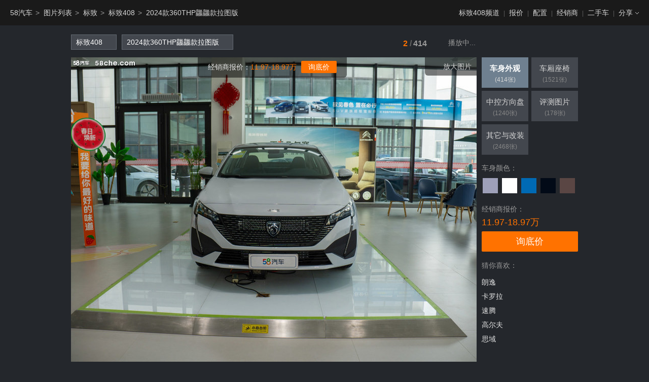

--- FILE ---
content_type: text/html; charset=UTF-8
request_url: https://product.58che.com/product/5273403.html
body_size: 14676
content:
<!doctype html>
<html>
<head>
    <meta http-equiv="Content-Type" content="text/html; charset=utf-8"/>
    <title>标致408 2024款360THP龘龘款拉图版图片5273403_高清图 - 58汽车</title>    <meta http-equiv="Cache-Control" content="no-transform "/>
    <meta http-equiv="Cache-Control" content="no-siteapp"/>
    <link href="//ss.xgo-img.com.cn/merge/?/product/css/PicHtml/productImage2017.css" rel="stylesheet" type="text/css" />
    <meta http-equiv="mobile-agent" content="format=xhtml; url=https://m.58che.com/pic/m275603_i15_c0.html?picId=5273403"/>
    <meta http-equiv="mobile-agent" content="format=html5; url=https://m.58che.com/pic/m275603_i15_c0.html?picId=5273403"/>
    <script type="text/javascript">
        var mUrl = "https://m.58che.com/pic/m275603_i15_c0.html?picId=5273403";
    </script>
    <script type="text/javascript" src="https://ss.xgo-img.com.cn/public/js/browseAnalyse.js"></script>
    <script type="text/javascript" src="//ss.xgo-img.com.cn/merge/js/?/public/js/xgo_jsipcity.js" ></script>
    <script type="text/javascript" src="https://pics.xgo-img.com.cn/oddjs/product/pic_detail.js" charset='utf-8'></script></head>

<body >
<!--获取展示图片的详情-->
<div class="pic_header clearfix">
        			<div class="l pic_headerL">
        				<a href="https://www.58che.com/" target="_blank">58汽车</a><label>></label>
        				<a href="/pic/" target="_blank">图片列表</a><label>></label>
        				<a href="https://product.58che.com/pic_list/brand10.shtml" target="_blank">标致</a><label>></label>
        				<a href="https://product.58che.com/pic_list/3848/" target="_blank">标致408</a><label>></label>
        				<a href="https://product.58che.com/pic_list/3848/275603.shtml" id="carModelsName" target="_blank">2024款360THP龘龘款拉图版</a>
        			</div>
	    			<div class="r pic_headerR">
	        			<div class="r share_box" id="shareArea"><!--鼠标划上时添加cur显示分享方式-->
	            		<span class="share_btn"><em>分享</em><i class="share_icon"></i></span>
		            	<ul class="share_c  bdsharebuttonbox bdshare-button-style0-16"  data-tag="share">
		                	<li class="ico_wx"><a data-cmd="weixin" class="shareBtn_wx"><em class="share_icon"></em>朋友圈</a></li>
		                	<li class="ico_sqq"><a data-cmd="sqq" class="shareBtn_qq"><em class="share_icon"></em>QQ好友</a></li>
		                	<li class="ico_tsina"><a data-cmd="tsina" class="shareBtn_wb"><em class="share_icon"></em>新浪微博</a></li>
		                	<li class="ico_qzone"><a data-cmd="qzone"  class="shareBtn_qqkj"><em class="share_icon"></em>QQ空间</a></li>
		            	</ul>
	        			</div>
	        			<a target="_blank" href="https://www.58che.com/3848/">标致408频道</a><label>|</label><a target="_blank" href="https://www.58che.com/3848/price.html">报价</a><label>|</label><a target="_blank" href="https://www.58che.com/3848/items.html">配置</a><label>|</label><a target="_blank" href="https://dealer.58che.com/list_s3848.html">经销商</a><label>|</label><a target="_blank" rel="nofollow" href="https://www.58.com/?path=bzslb/?utm_source=market?spm=b-32486882048012-me-f-805.zidongpanduan">二手车</a><label>|</label>
				    </div>
				</div>
        <div class=" w1000 clearfix">
            <div class="clearfix">
		        <!--内容部分左侧 开始-->    
		        <div class="con_l l">
        		<!--左侧头部 开始-->
        		<div class="cont_top clearfix">
                <div class="con_ldiv clearfix l">
                    <div class="l select1" id="selectCarLine"><!--鼠标点击时添加cur显示下拉内容-->
                        <div class="select1_top clearfix"><a target="_blank" href="https://www.58che.com/3848/">标致408</a><em class="icon"></em></div>
                        <div class="select1_box">
                            <div class="select1_con">
                                <div class="imgtxt1"><img src="https://img2.xgo-img.com.cn/manu_photo/100x100/p10.jpg">标致</div><dl class="dl_con1"><dt>标致e-2008</dt><dd class="clearfix"><span ><a href="/product/3833137.html">标致206</a></span><span ><a href="/product/3315642.html">标致207</a></span><span ><a href="/product/4657945.html">标致301</a></span><span ><a href="/product/3565719.html">标致307</a></span><span ><a href="/product/4670238.html">标致308</a></span><span ><a href="/product/4009109.html">标致308S</a></span><span  class="cur"><a href="/product/5273403.html">标致408</a></span><span ><a href="/product/5330262.html">标致408X</a></span><span ><a href="/product/5346054.html">标致508L</a></span><span ><a href="/product/5024169.html">标致2008</a></span><span ><a href="/product/4658593.html">标致3008</a></span><span ><a href="/product/5335258.html">标致4008</a></span><span ><a href="/product/5346138.html">标致5008</a></span><span ><a href="/product/4417127.html">标致e-2008</a></span></dd></dl><dl class="dl_con1"><dt>TRAVELLER</dt><dd class="clearfix"><span ><a href="/product/3280350.html">标致107</a></span><span ><a href="/product/2918413.html">标致BB1</a></span><span ><a href="/product/2932551.html">标致iOn</a></span><span ><a href="/product/1375433.html">标致206（进口）</a></span><span ><a href="/product/3393815.html">标致207（进口）</a></span><span ><a href="/product/3330732.html">标致208</a></span><span ><a href="/product/3303460.html">标致301（海外）</a></span><span ><a href="/product/3472210.html">标致308(进口)</a></span><span ><a href="/product/2918306.html">5 by Peugeot</a></span><span ><a href="/product/2982146.html">标致407</a></span><span ><a href="/product/4193049.html">标致508(进口)</a></span><span ><a href="/product/4315796.html">标致508新能源</a></span><span ><a href="/product/4336299.html">e-Legend</a></span><span ><a href="/product/1233825.html">标致607</a></span><span ><a href="/product/3167599.html">标致HX1</a></span><span ><a href="/product/3789734.html">标致2008（海外）</a></span><span ><a href="/product/3325564.html">标致3008（进口）</a></span><span ><a href="/product/3116119.html">标致4007</a></span><span ><a href="/product/3614448.html">标致4008（进口）</a></span><span ><a href="/product/2942530.html">标致HR1</a></span><span ><a href="/product/3070031.html">标致SXC</a></span><span ><a href="/product/3303804.html">Urban Crossover</a></span><span ><a href="/product/3918676.html">标致5008经典</a></span><span ><a href="/product/2918469.html">标致807</a></span><span ><a href="/product/4192574.html">Rifter</a></span><span ><a href="/product/2939649.html">标致EX1</a></span><span ><a href="/product/3549413.html">标致RCZ</a></span><span ><a href="/product/2918449.html">标致SR1</a></span></dd></dl></div></div></div><div class="l select2" id="selectCarProduct">
        		<div class="select2_top clearfix"><a target="_blank" href="https://product.58che.com/china/index181149.shtml" id="carModelsName2">2024款360THP龘龘款拉图版</a><em class="icon"></em></div>
			<div class="select1_box"><div class="select2_con" id="carModelList"><dl class="dl_con2"><dt>2024款</dt><dd data-productid="275603"  class="cur"><a target="_blank" href="/product/p275603_t15.html" title="标致408 360THP 龘龘款 拉图版">标致408 360THP 龘龘款 拉图版</a></dd><dd data-productid="275604" ><a target="_blank" href="/product/p275604_t15.html" title="标致408 360THP 龘龘款 拉菲版">标致408 360THP 龘龘款 拉菲版</a></dd></dl><dl class="dl_con2"><dt>2022款</dt><dd data-productid="267928" ><a target="_blank" href="/product/p267928_t15.html" title="标致408 1.6T 逐梦版">标致408 1.6T 逐梦版</a></dd></dl><dl class="dl_con2"><dt>2020款</dt><dd data-productid="254725" ><a target="_blank" href="/product/p254725_t15.html" title="标致408 360THP 十周年质臻版">标致408 360THP 十周年质臻版</a></dd><dd data-productid="254726" ><a target="_blank" href="/product/p254726_t15.html" title="标致408 360THP 十周年纪念版">标致408 360THP 十周年纪念版</a></dd></dl><dl class="dl_con2"><dt>2019款</dt><dd data-productid="212399" ><a target="_blank" href="/product/p212399_t15.html" title="标致408 230THP 自动豪华版">标致408 230THP 自动豪华版</a></dd><dd data-productid="251667" ><a target="_blank" href="/product/p251667_t15.html" title="标致408 230THP 自动豪华版 国VI">标致408 230THP 自动豪华版 国VI</a></dd><dd data-productid="212400" ><a target="_blank" href="/product/p212400_t15.html" title="标致408 350THP 自动豪华版">标致408 350THP 自动豪华版</a></dd><dd data-productid="251668" ><a target="_blank" href="/product/p251668_t15.html" title="标致408 360THP 自动豪华版 国VI">标致408 360THP 自动豪华版 国VI</a></dd><dd data-productid="212390" ><a target="_blank" href="/product/p212390_t15.html" title="标致408 350THP 自动至尊版">标致408 350THP 自动至尊版</a></dd></dl><dl class="dl_con2"><dt>2018款</dt><dd data-productid="212691" ><a target="_blank" href="/product/p212691_t15.html" title="标致408 改款 350THP 自动至尊版">标致408 改款 350THP 自动至尊版</a></dd></dl><dl class="dl_con2"><dt>2016款</dt><dd data-productid="203044" ><a target="_blank" href="/product/p203044_t15.html" title="标致408 1.6T 自动豪华版">标致408 1.6T 自动豪华版</a></dd></dl><dl class="dl_con2"><dt>2015款</dt><dd data-productid="197937" ><a target="_blank" href="/product/p197937_t15.html" title="标致408 1.2T 自动豪华版">标致408 1.2T 自动豪华版</a></dd></dl><dl class="dl_con2"><dt>2014款</dt><dd data-productid="196005" ><a target="_blank" href="/product/p196005_t15.html" title="标致408 1.6T 自动至尊版">标致408 1.6T 自动至尊版</a></dd><dd data-productid="196001" ><a target="_blank" href="/product/p196001_t15.html" title="标致408 1.8L 手动领先版">标致408 1.8L 手动领先版</a></dd><dd data-productid="196002" ><a target="_blank" href="/product/p196002_t15.html" title="标致408 1.8L 自动领先版">标致408 1.8L 自动领先版</a></dd></dl><dl class="dl_con2"><dt>2013款</dt><dd data-productid="191434" ><a target="_blank" href="/product/p191434_t15.html" title="标致408 1.6L 手动舒适版">标致408 1.6L 手动舒适版</a></dd><dd data-productid="191435" ><a target="_blank" href="/product/p191435_t15.html" title="标致408 1.6L 自动舒适版">标致408 1.6L 自动舒适版</a></dd><dd data-productid="191437" ><a target="_blank" href="/product/p191437_t12.html" title="标致408 2.0L 自动舒适版">标致408 2.0L 自动舒适版</a></dd><dd data-productid="191439" ><a target="_blank" href="/product/p191439_t15.html" title="标致408 2.0L 自动豪华版">标致408 2.0L 自动豪华版</a></dd><dd data-productid="191440" ><a target="_blank" href="/product/p191440_t15.html" title="标致408 2.0L 自动尊贵版">标致408 2.0L 自动尊贵版</a></dd></dl><dl class="dl_con2"><dt>2010款</dt><dd data-productid="181145" ><a target="_blank" href="/product/p181145_t15.html" title="标致408 1.6L 手动舒适版">标致408 1.6L 手动舒适版</a></dd><dd data-productid="181150" ><a target="_blank" href="/product/p181150_t15.html" title="标致408 2.0L 手动舒适版">标致408 2.0L 手动舒适版</a></dd><dd data-productid="181151" ><a target="_blank" href="/product/p181151_t15.html" title="标致408 2.0L 自动舒适版">标致408 2.0L 自动舒适版</a></dd><dd data-productid="181148" ><a target="_blank" href="/product/p181148_t15.html" title="标致408 2.0L 自动豪华版">标致408 2.0L 自动豪华版</a></dd><dd data-productid="181149" ><a target="_blank" href="/product/p181149_t15.html" title="标致408 2.0L 自动尊贵版">标致408 2.0L 自动尊贵版</a></dd></dl></div></div></div></div><div class="con_rdiv r"><span class="btn_div play clearfix r" id="playBtn"><i class="icon"></i><em id="playFont">播放中...</em></span><!--需要暂停时span标签上添加stop，需要开始播放时添加play--><strong class="con_num"><font id="currentIndex"></font>/<label id="totalNum"></label></strong></div></div><div class="con_lBox">
                <div class="imgBox">
                    <div class="img_img btn_box" id="showPicWrap">
        				<img src="">
        				<a  class="btn_boxL" id="preImgBtn"><em class="l_btn icon l"></em></a>
                        <a  class="btn_boxR" id="nextImgBtn"><em class="r_btn icon r"></em></a>
        			</div>
                    <div class="img_btnBox" id="picTab">
                        <span class="sBtn tab_lBtn icon" id="prePageBtn"></span>
                        <span class="sBtn tab_rBtn icon" id="nextPageBtn"></span>
                        <div class="tab_con">
                            <ul class="tab_conul clearfix">
                            </ul>
                        </div>
                    </div>
                </div>
                <div class="con_price">经销商报价：<a target="_blank" href="https://www.58che.com/3848/price.html" class="price_a1">11.97-18.97万</a><a target="_blank" href="https://dealer.58che.com/order.html?t=4&b=10&l=3848&p=275603&f=10" class="price_a2 askPriceBtn">询底价</a></div>
                <div class="check_pic"><a href="/product/5273403.html" id="switchModelBtn"><em class="icon cur"></em>放大图片</a></div><!--放大图片时给em添加class名cur-->
            </div>
<!--左侧内容部分 结束-->
            <!--左侧信息面包屑 开始-->
            <div class="con_txt" id="providerInf">
                <span><label>车辆提供：</label><em id="providerName"></em></span>
            </div>
            <!--左侧信息面包屑 结束-->
            <!--左侧最后一个区块 开始-->
            <div class="con_info">
                <!--左侧车型信息 开始-->
                <div class="con_infodiv1 clearfix">
                    <dl class="con_dlbox l clearfix">
                        <dt><a target="_blank" href="https://www.58che.com/3848/"><img src="https://img2.xgo-img.com.cn/line_head/4/160x120/6463659e74773.jpg"></a></dt>
                        <dd class="dl_t"><a target="_blank" href="https://www.58che.com/3848/">标致408</a></dd>
                        <dd class="dl_s">
                            <a target="_blank" href="https://www.58che.com/3848/items.html">参数配置</a><em>|</em>
                            <a target="_blank" href="https://www.58che.com/3848/price.html">报价</a><em>|</em>
                            <a target="_blank" href="https://www.58che.com/3848/news.html">相关文章</a><em>|</em>
                            <a target="_blank" href="https://dealer.58che.com/list_s3848.html">经销商</a>
                        </dd>
                        <dd class="dl_p">新车指导价：<font>10.97-12.57万</font></dd>                  
                    </dl>
                    <div class="con_btn2 r"><a target="_blank" href="https://dealer.58che.com/order.html?t=4&b=10&l=3848&p=275603&f=10" class="b_a1 askPriceBtn">询底价</a><a target="_blank" href="https://dealer.58che.com/order.html?t=2&b=10&l=3848&p=275603&f=10" class="b_a2 applyBtn">申请试驾</a></div>
                </div>
                <!--左侧车型信息 结束-->
                <!--左侧本地促销 开始-->
                <div class="con_sale" id="promotionList" style="display:none">
                    		
                </div>
                <!--左侧本地促销 开始-->
            </div>
            <!--左侧最后一个区块 结束-->
        </div>
        <!--内容部分左侧 结束-->
        <!--内容部分右侧 开始-->
        <div class="con_r l"><div class="con_Rtabbox"><ul class="con_Rtabdiv"> 
                    <li id="imgType_15"class="cur">
                        <a href="/product/t15_l3848.html">车身外观<em>(414张)</em></a></li>
                    <li id="imgType_14">
                        <a href="/product/t14_l3848.html">车厢座椅<em>(1521张)</em></a></li>
                    <li id="imgType_11">
                        <a href="/product/t11_l3848.html">中控方向盘<em>(1240张)</em></a></li>
                    <li id="imgType_13">
                        <a href="/product/t13_l3848.html">评测图片<em>(178张)</em></a></li>
                    <li id="imgType_12">
                        <a href="/product/t12_l3848.html">其它与改装<em>(2468张)</em></a></li></ul></div><div class="con_Rcolordiv"><span class="colordiv_t">车身颜色：</span> <div class="colordiv_box">
                    <ul class="colordiv_con clearfix">
                        <li >
                            <a href="/product/c14586_l3848.html" class="color_value" style="background-color:#9EA0B9;" title="莫奈灰"><em class="icon"></em></a>
                        </li>
                        <li >
                            <a href="/product/c5566_l3848.html" class="color_value" style="background-color:#FFFFFF;" title="珠光白"><em class="icon"></em></a>
                        </li>
                        <li >
                            <a href="/product/c11955_l3848.html" class="color_value" style="background-color:#006AB4;" title="晴空蓝"><em class="icon"></em></a>
                        </li>
                        <li >
                            <a href="/product/c745_l3848.html" class="color_value" style="background-color:#020A17;" title="碳晶黑"><em class="icon"></em></a>
                        </li>
                        <li >
                            <a href="/product/c8476_l3848.html" class="color_value" style="background-color:#5A4644;" title="松木棕"><em class="icon"></em></a>
                        </li></ul></div></div>
            <div class="con_Rpricediv">
                <span>经销商报价：</span>
                <a target="_blank" href="https://www.58che.com/3848/price.html" class="a_price">11.97-18.97万</a>
                <a target="_blank" href="https://dealer.58che.com/order.html?t=4&b=10&l=3848&p=275603&f=10" class="a_btn askPriceBtn">询底价</a>
            </div><div class="con_Rlikediv">
                <span>猜你喜欢：</span>
                <ul class="like_ulbox">
								    <li><a href="/product/t15_l3597.html">朗逸</a></li>
								    <li><a href="/product/t15_l2854.html">卡罗拉</a></li>
								    <li><a href="/product/t15_l2805.html">速腾</a></li>
								    <li><a href="/product/t15_l2670.html">高尔夫</a></li>
								    <li><a href="/product/t15_l3052.html">思域</a></li></ul></div></div>
        </div>
        <!--内容部分右侧 结束-->
    </div>
</div>
<!--内容 结束--><div class="wrapper vv"><p></p></div>

<img src="" style="display: none;" id="nextImg">
<img src="" style="display: none;" id="nextSecImg">

    <div>
        <center>
            <script>write_ad('ad_bottom_pic');</script>        </center>
    </div>
    <div class="wrapper" style="margin:10px auto 10px;">
        <center>
            <script>write_ad('product_picshow_bottom_ad');</script>        </center>
    </div>
<script type="text/javascript" src="//ss.xgo-img.com.cn/js/jquery172p.js"></script>
<script type="text/javascript" src="//ss.xgo-img.com.cn/mod/pc/sharePage.js"></script>
<script type="text/javascript">
    var imgList = '[{"productId":275603,"productName":"2024\u6b3e360THP\u9f98\u9f98\u6b3e\u62c9\u56fe\u7248","provider":"","imgId":5273403,"imgSrc":"https:\/\/img2.xgo-img.com.cn\/product\/52_800x600\/403\/ceLs4P8g8m8s.jpg"},{"productId":275603,"productName":"2024\u6b3e360THP\u9f98\u9f98\u6b3e\u62c9\u56fe\u7248","provider":"","imgId":5273405,"imgSrc":"https:\/\/img2.xgo-img.com.cn\/product\/52_800x600\/405\/cegWJlsMdFK.jpg"},{"productId":275603,"productName":"2024\u6b3e360THP\u9f98\u9f98\u6b3e\u62c9\u56fe\u7248","provider":"","imgId":5273407,"imgSrc":"https:\/\/img2.xgo-img.com.cn\/product\/52_800x600\/407\/ceYeeIDNWTzJM.jpg"},{"productId":275603,"productName":"2024\u6b3e360THP\u9f98\u9f98\u6b3e\u62c9\u56fe\u7248","provider":"","imgId":5273409,"imgSrc":"https:\/\/img2.xgo-img.com.cn\/product\/52_800x600\/409\/ceuJmDGqJYsx6.jpg"},{"productId":275603,"productName":"2024\u6b3e360THP\u9f98\u9f98\u6b3e\u62c9\u56fe\u7248","provider":"","imgId":5273410,"imgSrc":"https:\/\/img2.xgo-img.com.cn\/product\/52_800x600\/410\/cem6RmMQALnKc.jpg"},{"productId":275603,"productName":"2024\u6b3e360THP\u9f98\u9f98\u6b3e\u62c9\u56fe\u7248","provider":"","imgId":5273408,"imgSrc":"https:\/\/img2.xgo-img.com.cn\/product\/52_800x600\/408\/ceDj1CUmDWEN2.jpg"},{"productId":275603,"productName":"2024\u6b3e360THP\u9f98\u9f98\u6b3e\u62c9\u56fe\u7248","provider":"","imgId":5273406,"imgSrc":"https:\/\/img2.xgo-img.com.cn\/product\/52_800x600\/406\/ceYDdfgyWhA5E.jpg"},{"productId":275603,"productName":"2024\u6b3e360THP\u9f98\u9f98\u6b3e\u62c9\u56fe\u7248","provider":"","imgId":5273404,"imgSrc":"https:\/\/img2.xgo-img.com.cn\/product\/52_800x600\/404\/ceXrlfeZp0kAU.jpg"},{"productId":275604,"productName":"2024\u6b3e360THP\u9f98\u9f98\u6b3e\u62c9\u83f2\u7248","provider":"","imgId":5258410,"imgSrc":"https:\/\/img2.xgo-img.com.cn\/product\/52_800x600\/410\/ceSidBFbcvnEw.jpg"},{"productId":275604,"productName":"2024\u6b3e360THP\u9f98\u9f98\u6b3e\u62c9\u83f2\u7248","provider":"","imgId":5258409,"imgSrc":"https:\/\/img2.xgo-img.com.cn\/product\/52_800x600\/409\/ceUv5XlaSSHoc.jpg"},{"productId":275604,"productName":"2024\u6b3e360THP\u9f98\u9f98\u6b3e\u62c9\u83f2\u7248","provider":"","imgId":5258408,"imgSrc":"https:\/\/img2.xgo-img.com.cn\/product\/52_800x600\/408\/ceZTNez7LwuD.jpg"},{"productId":275604,"productName":"2024\u6b3e360THP\u9f98\u9f98\u6b3e\u62c9\u83f2\u7248","provider":"","imgId":5258419,"imgSrc":"https:\/\/img2.xgo-img.com.cn\/product\/52_800x600\/419\/ceVwoWxRaJ6.jpg"},{"productId":275604,"productName":"2024\u6b3e360THP\u9f98\u9f98\u6b3e\u62c9\u83f2\u7248","provider":"","imgId":5258418,"imgSrc":"https:\/\/img2.xgo-img.com.cn\/product\/52_800x600\/418\/cepTr9PsScV3M.jpg"},{"productId":275604,"productName":"2024\u6b3e360THP\u9f98\u9f98\u6b3e\u62c9\u83f2\u7248","provider":"","imgId":5258417,"imgSrc":"https:\/\/img2.xgo-img.com.cn\/product\/52_800x600\/417\/cevUbcW3yxdvc.jpg"},{"productId":275604,"productName":"2024\u6b3e360THP\u9f98\u9f98\u6b3e\u62c9\u83f2\u7248","provider":"","imgId":5258416,"imgSrc":"https:\/\/img2.xgo-img.com.cn\/product\/52_800x600\/416\/ceVBiHMkYQBPQ.jpg"},{"productId":275604,"productName":"2024\u6b3e360THP\u9f98\u9f98\u6b3e\u62c9\u83f2\u7248","provider":"","imgId":5258415,"imgSrc":"https:\/\/img2.xgo-img.com.cn\/product\/52_800x600\/415\/ceRzplgncn2o.jpg"},{"productId":275604,"productName":"2024\u6b3e360THP\u9f98\u9f98\u6b3e\u62c9\u83f2\u7248","provider":"","imgId":5258414,"imgSrc":"https:\/\/img2.xgo-img.com.cn\/product\/52_800x600\/414\/cepBGzTLdRzF6.jpg"},{"productId":275604,"productName":"2024\u6b3e360THP\u9f98\u9f98\u6b3e\u62c9\u83f2\u7248","provider":"","imgId":5258413,"imgSrc":"https:\/\/img2.xgo-img.com.cn\/product\/52_800x600\/413\/ce7bmM60K9pi.jpg"},{"productId":275604,"productName":"2024\u6b3e360THP\u9f98\u9f98\u6b3e\u62c9\u83f2\u7248","provider":"","imgId":5258412,"imgSrc":"https:\/\/img2.xgo-img.com.cn\/product\/52_800x600\/412\/cec3qXDK1y9lI.jpg"},{"productId":275604,"productName":"2024\u6b3e360THP\u9f98\u9f98\u6b3e\u62c9\u83f2\u7248","provider":"","imgId":5258411,"imgSrc":"https:\/\/img2.xgo-img.com.cn\/product\/52_800x600\/411\/cevizLINatSfA.jpg"},{"productId":275604,"productName":"2024\u6b3e360THP\u9f98\u9f98\u6b3e\u62c9\u83f2\u7248","provider":"","imgId":5258407,"imgSrc":"https:\/\/img2.xgo-img.com.cn\/product\/52_800x600\/407\/ceULrSFjeOu5k.jpg"},{"productId":267928,"productName":"2022\u6b3e1.6T\u9010\u68a6\u7248","provider":"\u6cb3\u5357\u5bcc\u539f\u6c7d\u8f66\u9500\u552e\u670d\u52a1\u6709\u9650\u516c\u53f8\uff08\u90d1\u5dde\u5e02\u90d1\u4e1c\u65b0\u533a\u901a\u6cf0\u8def\u5546\u9f0e\u8def\u5411\u5317100\u7c73\u8def\u897f\u6cb3\u5357\u5bcc\u539f\uff09&nbsp;&nbsp;0371-65373088","imgId":5069221,"imgSrc":"https:\/\/img2.xgo-img.com.cn\/product\/50_800x600\/221\/ceIfiGheRzbA.jpg"},{"productId":267928,"productName":"2022\u6b3e1.6T\u9010\u68a6\u7248","provider":"\u6cb3\u5357\u5bcc\u539f\u6c7d\u8f66\u9500\u552e\u670d\u52a1\u6709\u9650\u516c\u53f8\uff08\u90d1\u5dde\u5e02\u90d1\u4e1c\u65b0\u533a\u901a\u6cf0\u8def\u5546\u9f0e\u8def\u5411\u5317100\u7c73\u8def\u897f\u6cb3\u5357\u5bcc\u539f\uff09&nbsp;&nbsp;0371-65373088","imgId":5069220,"imgSrc":"https:\/\/img2.xgo-img.com.cn\/product\/50_800x600\/220\/ceFIeIhCXcKXQ.jpg"},{"productId":267928,"productName":"2022\u6b3e1.6T\u9010\u68a6\u7248","provider":"\u6cb3\u5357\u5bcc\u539f\u6c7d\u8f66\u9500\u552e\u670d\u52a1\u6709\u9650\u516c\u53f8\uff08\u90d1\u5dde\u5e02\u90d1\u4e1c\u65b0\u533a\u901a\u6cf0\u8def\u5546\u9f0e\u8def\u5411\u5317100\u7c73\u8def\u897f\u6cb3\u5357\u5bcc\u539f\uff09&nbsp;&nbsp;0371-65373088","imgId":5069219,"imgSrc":"https:\/\/img2.xgo-img.com.cn\/product\/50_800x600\/219\/ceeMVD7gFHiOo.jpg"},{"productId":267928,"productName":"2022\u6b3e1.6T\u9010\u68a6\u7248","provider":"\u6cb3\u5357\u5bcc\u539f\u6c7d\u8f66\u9500\u552e\u670d\u52a1\u6709\u9650\u516c\u53f8\uff08\u90d1\u5dde\u5e02\u90d1\u4e1c\u65b0\u533a\u901a\u6cf0\u8def\u5546\u9f0e\u8def\u5411\u5317100\u7c73\u8def\u897f\u6cb3\u5357\u5bcc\u539f\uff09&nbsp;&nbsp;0371-65373088","imgId":5069240,"imgSrc":"https:\/\/img2.xgo-img.com.cn\/product\/50_800x600\/240\/ceh6SYrDhnM6k.jpg"},{"productId":267928,"productName":"2022\u6b3e1.6T\u9010\u68a6\u7248","provider":"\u6cb3\u5357\u5bcc\u539f\u6c7d\u8f66\u9500\u552e\u670d\u52a1\u6709\u9650\u516c\u53f8\uff08\u90d1\u5dde\u5e02\u90d1\u4e1c\u65b0\u533a\u901a\u6cf0\u8def\u5546\u9f0e\u8def\u5411\u5317100\u7c73\u8def\u897f\u6cb3\u5357\u5bcc\u539f\uff09&nbsp;&nbsp;0371-65373088","imgId":5069239,"imgSrc":"https:\/\/img2.xgo-img.com.cn\/product\/50_800x600\/239\/ceqa3u6Hgcn9o.jpg"},{"productId":267928,"productName":"2022\u6b3e1.6T\u9010\u68a6\u7248","provider":"\u6cb3\u5357\u5bcc\u539f\u6c7d\u8f66\u9500\u552e\u670d\u52a1\u6709\u9650\u516c\u53f8\uff08\u90d1\u5dde\u5e02\u90d1\u4e1c\u65b0\u533a\u901a\u6cf0\u8def\u5546\u9f0e\u8def\u5411\u5317100\u7c73\u8def\u897f\u6cb3\u5357\u5bcc\u539f\uff09&nbsp;&nbsp;0371-65373088","imgId":5069223,"imgSrc":"https:\/\/img2.xgo-img.com.cn\/product\/50_800x600\/223\/ceJ24xbxi9trU.jpg"},{"productId":267928,"productName":"2022\u6b3e1.6T\u9010\u68a6\u7248","provider":"\u6cb3\u5357\u5bcc\u539f\u6c7d\u8f66\u9500\u552e\u670d\u52a1\u6709\u9650\u516c\u53f8\uff08\u90d1\u5dde\u5e02\u90d1\u4e1c\u65b0\u533a\u901a\u6cf0\u8def\u5546\u9f0e\u8def\u5411\u5317100\u7c73\u8def\u897f\u6cb3\u5357\u5bcc\u539f\uff09&nbsp;&nbsp;0371-65373088","imgId":5069222,"imgSrc":"https:\/\/img2.xgo-img.com.cn\/product\/50_800x600\/222\/ceb10cgYN5K4.jpg"},{"productId":254726,"productName":"2020\u6b3e360THP\u5341\u5468\u5e74\u7eaa\u5ff5\u7248","provider":"","imgId":4871602,"imgSrc":"https:\/\/img2.xgo-img.com.cn\/product\/48_800x600\/602\/cefR2yzrx2oq.jpg"},{"productId":254726,"productName":"2020\u6b3e360THP\u5341\u5468\u5e74\u7eaa\u5ff5\u7248","provider":"","imgId":4871599,"imgSrc":"https:\/\/img2.xgo-img.com.cn\/product\/48_800x600\/599\/ceQfbtYvYvwb.jpg"},{"productId":254726,"productName":"2020\u6b3e360THP\u5341\u5468\u5e74\u7eaa\u5ff5\u7248","provider":"","imgId":4871606,"imgSrc":"https:\/\/img2.xgo-img.com.cn\/product\/48_800x600\/606\/cesRdQksXRfu6.jpg"},{"productId":254726,"productName":"2020\u6b3e360THP\u5341\u5468\u5e74\u7eaa\u5ff5\u7248","provider":"","imgId":4871610,"imgSrc":"https:\/\/img2.xgo-img.com.cn\/product\/48_800x600\/610\/ceTsUlBXaLUlA.jpg"},{"productId":254726,"productName":"2020\u6b3e360THP\u5341\u5468\u5e74\u7eaa\u5ff5\u7248","provider":"","imgId":4871597,"imgSrc":"https:\/\/img2.xgo-img.com.cn\/product\/48_800x600\/597\/ce5zsUqETFlB6.jpg"},{"productId":254726,"productName":"2020\u6b3e360THP\u5341\u5468\u5e74\u7eaa\u5ff5\u7248","provider":"","imgId":4871596,"imgSrc":"https:\/\/img2.xgo-img.com.cn\/product\/48_800x600\/596\/ceIKsMxAN8c2.jpg"},{"productId":254725,"productName":"2020\u6b3e360THP\u5341\u5468\u5e74\u8d28\u81fb\u7248","provider":"","imgId":4815957,"imgSrc":"https:\/\/img2.xgo-img.com.cn\/product\/48_800x600\/957\/ceAId4GYOf1u6.jpg"},{"productId":254725,"productName":"2020\u6b3e360THP\u5341\u5468\u5e74\u8d28\u81fb\u7248","provider":"","imgId":4815950,"imgSrc":"https:\/\/img2.xgo-img.com.cn\/product\/48_800x600\/950\/ceVvfqvWZIQVI.jpg"},{"productId":254725,"productName":"2020\u6b3e360THP\u5341\u5468\u5e74\u8d28\u81fb\u7248","provider":"","imgId":4815964,"imgSrc":"https:\/\/img2.xgo-img.com.cn\/product\/48_800x600\/964\/cecOLpK21Jxpg.jpg"},{"productId":254725,"productName":"2020\u6b3e360THP\u5341\u5468\u5e74\u8d28\u81fb\u7248","provider":"","imgId":4815969,"imgSrc":"https:\/\/img2.xgo-img.com.cn\/product\/48_800x600\/969\/ce1hgholEM64E.jpg"},{"productId":254725,"productName":"2020\u6b3e360THP\u5341\u5468\u5e74\u8d28\u81fb\u7248","provider":"","imgId":4815945,"imgSrc":"https:\/\/img2.xgo-img.com.cn\/product\/48_800x600\/945\/ce8WK3oZE4PYQ.jpg"},{"productId":254725,"productName":"2020\u6b3e360THP\u5341\u5468\u5e74\u8d28\u81fb\u7248","provider":"","imgId":4815940,"imgSrc":"https:\/\/img2.xgo-img.com.cn\/product\/48_800x600\/940\/cehQNXdaBFRU2.jpg"},{"productId":254725,"productName":"2020\u6b3e360THP\u5341\u5468\u5e74\u8d28\u81fb\u7248","provider":"","imgId":4815936,"imgSrc":"https:\/\/img2.xgo-img.com.cn\/product\/48_800x600\/936\/ceZh3ll9uOhJ.jpg"},{"productId":254725,"productName":"2020\u6b3e360THP\u5341\u5468\u5e74\u8d28\u81fb\u7248","provider":"","imgId":4815934,"imgSrc":"https:\/\/img2.xgo-img.com.cn\/product\/48_800x600\/934\/ceifxRyUvK5k2.jpg"},{"productId":212399,"productName":"2019\u6b3e230THP\u81ea\u52a8\u8c6a\u534e\u7248","provider":"","imgId":4670221,"imgSrc":"https:\/\/img2.xgo-img.com.cn\/product\/46_800x600\/221\/ceCfgut3g3BNM.jpg"},{"productId":212399,"productName":"2019\u6b3e230THP\u81ea\u52a8\u8c6a\u534e\u7248","provider":"","imgId":4670220,"imgSrc":"https:\/\/img2.xgo-img.com.cn\/product\/46_800x600\/220\/ceuhfkY5usoY6.jpg"},{"productId":212399,"productName":"2019\u6b3e230THP\u81ea\u52a8\u8c6a\u534e\u7248","provider":"","imgId":4670219,"imgSrc":"https:\/\/img2.xgo-img.com.cn\/product\/46_800x600\/219\/ceVoh6idfgV7M.jpg"},{"productId":212399,"productName":"2019\u6b3e230THP\u81ea\u52a8\u8c6a\u534e\u7248","provider":"","imgId":4670218,"imgSrc":"https:\/\/img2.xgo-img.com.cn\/product\/46_800x600\/218\/cerKuRcua0IU.jpg"},{"productId":212399,"productName":"2019\u6b3e230THP\u81ea\u52a8\u8c6a\u534e\u7248","provider":"","imgId":4670217,"imgSrc":"https:\/\/img2.xgo-img.com.cn\/product\/46_800x600\/217\/ceh5RYUDOAXbg.jpg"},{"productId":212399,"productName":"2019\u6b3e230THP\u81ea\u52a8\u8c6a\u534e\u7248","provider":"","imgId":4670216,"imgSrc":"https:\/\/img2.xgo-img.com.cn\/product\/46_800x600\/216\/cerRBgQrMy2d2.jpg"},{"productId":212399,"productName":"2019\u6b3e230THP\u81ea\u52a8\u8c6a\u534e\u7248","provider":"","imgId":4670215,"imgSrc":"https:\/\/img2.xgo-img.com.cn\/product\/46_800x600\/215\/ceJtPTTPjnWs.jpg"},{"productId":251668,"productName":"2019\u6b3e360THP\u81ea\u52a8\u8c6a\u534e\u7248\u56fdVI","provider":"","imgId":4662395,"imgSrc":"https:\/\/img2.xgo-img.com.cn\/product\/46_800x600\/395\/ce31c1YgNHi0I.jpg"},{"productId":251668,"productName":"2019\u6b3e360THP\u81ea\u52a8\u8c6a\u534e\u7248\u56fdVI","provider":"","imgId":4662394,"imgSrc":"https:\/\/img2.xgo-img.com.cn\/product\/46_800x600\/394\/ceSybvJftkdzQ.jpg"},{"productId":251668,"productName":"2019\u6b3e360THP\u81ea\u52a8\u8c6a\u534e\u7248\u56fdVI","provider":"","imgId":4662393,"imgSrc":"https:\/\/img2.xgo-img.com.cn\/product\/46_800x600\/393\/ceUpJsIbsE5U.jpg"},{"productId":251668,"productName":"2019\u6b3e360THP\u81ea\u52a8\u8c6a\u534e\u7248\u56fdVI","provider":"","imgId":4662392,"imgSrc":"https:\/\/img2.xgo-img.com.cn\/product\/46_800x600\/392\/ceBFQamzGkbFk.jpg"},{"productId":251667,"productName":"2019\u6b3e230THP\u81ea\u52a8\u8c6a\u534e\u7248\u56fdVI","provider":"","imgId":4662391,"imgSrc":"https:\/\/img2.xgo-img.com.cn\/product\/46_800x600\/391\/cevPey4G7WAII.jpg"},{"productId":251667,"productName":"2019\u6b3e230THP\u81ea\u52a8\u8c6a\u534e\u7248\u56fdVI","provider":"","imgId":4662390,"imgSrc":"https:\/\/img2.xgo-img.com.cn\/product\/46_800x600\/390\/ceTzjOzElypW6.jpg"},{"productId":251667,"productName":"2019\u6b3e230THP\u81ea\u52a8\u8c6a\u534e\u7248\u56fdVI","provider":"","imgId":4662389,"imgSrc":"https:\/\/img2.xgo-img.com.cn\/product\/46_800x600\/389\/ce7GA1Lz3Cjs.jpg"},{"productId":251667,"productName":"2019\u6b3e230THP\u81ea\u52a8\u8c6a\u534e\u7248\u56fdVI","provider":"","imgId":4662388,"imgSrc":"https:\/\/img2.xgo-img.com.cn\/product\/46_800x600\/388\/ceYq9M8VRXi.jpg"},{"productId":251668,"productName":"2019\u6b3e360THP\u81ea\u52a8\u8c6a\u534e\u7248\u56fdVI","provider":"","imgId":4425147,"imgSrc":"https:\/\/img2.xgo-img.com.cn\/product\/44_800x600\/147\/ceJeYloFD6RY.jpg"},{"productId":251668,"productName":"2019\u6b3e360THP\u81ea\u52a8\u8c6a\u534e\u7248\u56fdVI","provider":"","imgId":4425154,"imgSrc":"https:\/\/img2.xgo-img.com.cn\/product\/44_800x600\/154\/cerAnAq7Cw6Ak.jpg"},{"productId":251668,"productName":"2019\u6b3e360THP\u81ea\u52a8\u8c6a\u534e\u7248\u56fdVI","provider":"","imgId":4425112,"imgSrc":"https:\/\/img2.xgo-img.com.cn\/product\/44_800x600\/112\/cepuHzUtCNWpY.jpg"},{"productId":251668,"productName":"2019\u6b3e360THP\u81ea\u52a8\u8c6a\u534e\u7248\u56fdVI","provider":"","imgId":4425137,"imgSrc":"https:\/\/img2.xgo-img.com.cn\/product\/44_800x600\/137\/celSVc4cK2C9Q.jpg"},{"productId":251668,"productName":"2019\u6b3e360THP\u81ea\u52a8\u8c6a\u534e\u7248\u56fdVI","provider":"","imgId":4425141,"imgSrc":"https:\/\/img2.xgo-img.com.cn\/product\/44_800x600\/141\/cepeoQ0BOAlIs.jpg"},{"productId":251668,"productName":"2019\u6b3e360THP\u81ea\u52a8\u8c6a\u534e\u7248\u56fdVI","provider":"","imgId":4425133,"imgSrc":"https:\/\/img2.xgo-img.com.cn\/product\/44_800x600\/133\/ceMWvOVTPoTLQ.jpg"},{"productId":251668,"productName":"2019\u6b3e360THP\u81ea\u52a8\u8c6a\u534e\u7248\u56fdVI","provider":"","imgId":4425128,"imgSrc":"https:\/\/img2.xgo-img.com.cn\/product\/44_800x600\/128\/cewJ3CqnDUReM.jpg"},{"productId":251668,"productName":"2019\u6b3e360THP\u81ea\u52a8\u8c6a\u534e\u7248\u56fdVI","provider":"","imgId":4425124,"imgSrc":"https:\/\/img2.xgo-img.com.cn\/product\/44_800x600\/124\/ceB9JaJmh9Nbo.jpg"},{"productId":251668,"productName":"2019\u6b3e360THP\u81ea\u52a8\u8c6a\u534e\u7248\u56fdVI","provider":"","imgId":4425120,"imgSrc":"https:\/\/img2.xgo-img.com.cn\/product\/44_800x600\/120\/cerUxWkHOpYyU.jpg"},{"productId":251668,"productName":"2019\u6b3e360THP\u81ea\u52a8\u8c6a\u534e\u7248\u56fdVI","provider":"","imgId":4425116,"imgSrc":"https:\/\/img2.xgo-img.com.cn\/product\/44_800x600\/116\/ceW7wEAfbspQ6.jpg"},{"productId":251668,"productName":"2019\u6b3e360THP\u81ea\u52a8\u8c6a\u534e\u7248\u56fdVI","provider":"","imgId":4425106,"imgSrc":"https:\/\/img2.xgo-img.com.cn\/product\/44_800x600\/106\/ce7WErnM0mp6U.jpg"},{"productId":251668,"productName":"2019\u6b3e360THP\u81ea\u52a8\u8c6a\u534e\u7248\u56fdVI","provider":"","imgId":4425102,"imgSrc":"https:\/\/img2.xgo-img.com.cn\/product\/44_800x600\/102\/ceFyRbfbYo4U.jpg"},{"productId":251667,"productName":"2019\u6b3e230THP\u81ea\u52a8\u8c6a\u534e\u7248\u56fdVI","provider":"","imgId":4410314,"imgSrc":"https:\/\/img2.xgo-img.com.cn\/product\/44_800x600\/314\/ceYyi8Bh4qZ32.jpg"},{"productId":251667,"productName":"2019\u6b3e230THP\u81ea\u52a8\u8c6a\u534e\u7248\u56fdVI","provider":"","imgId":4410231,"imgSrc":"https:\/\/img2.xgo-img.com.cn\/product\/44_800x600\/231\/cer00QjzrQ3nM.jpg"},{"productId":251667,"productName":"2019\u6b3e230THP\u81ea\u52a8\u8c6a\u534e\u7248\u56fdVI","provider":"","imgId":4410238,"imgSrc":"https:\/\/img2.xgo-img.com.cn\/product\/44_800x600\/238\/ceHsFG3LTjU9M.jpg"},{"productId":251667,"productName":"2019\u6b3e230THP\u81ea\u52a8\u8c6a\u534e\u7248\u56fdVI","provider":"","imgId":4410251,"imgSrc":"https:\/\/img2.xgo-img.com.cn\/product\/44_800x600\/251\/ceYNU9mjfhU2.jpg"},{"productId":251667,"productName":"2019\u6b3e230THP\u81ea\u52a8\u8c6a\u534e\u7248\u56fdVI","provider":"","imgId":4410256,"imgSrc":"https:\/\/img2.xgo-img.com.cn\/product\/44_800x600\/256\/ce86vruWoXtDw.jpg"},{"productId":251667,"productName":"2019\u6b3e230THP\u81ea\u52a8\u8c6a\u534e\u7248\u56fdVI","provider":"","imgId":4410245,"imgSrc":"https:\/\/img2.xgo-img.com.cn\/product\/44_800x600\/245\/cejyWnwrM4MU.jpg"},{"productId":212691,"productName":"2018\u6b3e\u6539\u6b3e350THP\u81ea\u52a8\u81f3\u5c0a\u7248","provider":"","imgId":4324128,"imgSrc":"https:\/\/img2.xgo-img.com.cn\/product\/43_800x600\/128\/cem02rgOGAmY.jpg"},{"productId":212691,"productName":"2018\u6b3e\u6539\u6b3e350THP\u81ea\u52a8\u81f3\u5c0a\u7248","provider":"","imgId":4324127,"imgSrc":"https:\/\/img2.xgo-img.com.cn\/product\/43_800x600\/127\/ce5op1PVkjQ.jpg"},{"productId":212691,"productName":"2018\u6b3e\u6539\u6b3e350THP\u81ea\u52a8\u81f3\u5c0a\u7248","provider":"","imgId":4324126,"imgSrc":"https:\/\/img2.xgo-img.com.cn\/product\/43_800x600\/126\/ce5QGiy8mQDNQ.jpg"},{"productId":212691,"productName":"2018\u6b3e\u6539\u6b3e350THP\u81ea\u52a8\u81f3\u5c0a\u7248","provider":"","imgId":4324125,"imgSrc":"https:\/\/img2.xgo-img.com.cn\/product\/43_800x600\/125\/cenC3Mdbxqp5g.jpg"},{"productId":212390,"productName":"2019\u6b3e350THP\u81ea\u52a8\u81f3\u5c0a\u7248","provider":"","imgId":4313309,"imgSrc":"https:\/\/img2.xgo-img.com.cn\/product\/43_800x600\/309\/ceKWCWdkG02c.jpg"},{"productId":212390,"productName":"2019\u6b3e350THP\u81ea\u52a8\u81f3\u5c0a\u7248","provider":"","imgId":4313307,"imgSrc":"https:\/\/img2.xgo-img.com.cn\/product\/43_800x600\/307\/ceFKcIKwewot.jpg"},{"productId":212390,"productName":"2019\u6b3e350THP\u81ea\u52a8\u81f3\u5c0a\u7248","provider":"","imgId":4313305,"imgSrc":"https:\/\/img2.xgo-img.com.cn\/product\/43_800x600\/305\/ceg2r1IlefUw.jpg"},{"productId":212390,"productName":"2019\u6b3e350THP\u81ea\u52a8\u81f3\u5c0a\u7248","provider":"","imgId":4313303,"imgSrc":"https:\/\/img2.xgo-img.com.cn\/product\/43_800x600\/303\/cexVE1dfZODyM.jpg"},{"productId":212390,"productName":"2019\u6b3e350THP\u81ea\u52a8\u81f3\u5c0a\u7248","provider":"","imgId":4313300,"imgSrc":"https:\/\/img2.xgo-img.com.cn\/product\/43_800x600\/300\/ceVhzvdedc6O.jpg"},{"productId":212390,"productName":"2019\u6b3e350THP\u81ea\u52a8\u81f3\u5c0a\u7248","provider":"","imgId":4313299,"imgSrc":"https:\/\/img2.xgo-img.com.cn\/product\/43_800x600\/299\/ceP4BW7tdnHW2.jpg"},{"productId":212390,"productName":"2019\u6b3e350THP\u81ea\u52a8\u81f3\u5c0a\u7248","provider":"","imgId":4313297,"imgSrc":"https:\/\/img2.xgo-img.com.cn\/product\/43_800x600\/297\/ce8EsSjHWWe1o.jpg"},{"productId":212390,"productName":"2019\u6b3e350THP\u81ea\u52a8\u81f3\u5c0a\u7248","provider":"","imgId":4313295,"imgSrc":"https:\/\/img2.xgo-img.com.cn\/product\/43_800x600\/295\/cewp9dWvE95AQ.jpg"},{"productId":212400,"productName":"2019\u6b3e350THP\u81ea\u52a8\u8c6a\u534e\u7248","provider":"","imgId":4304791,"imgSrc":"https:\/\/img2.xgo-img.com.cn\/product\/43_800x600\/791\/ceMoTWQb0Y.jpg"},{"productId":212400,"productName":"2019\u6b3e350THP\u81ea\u52a8\u8c6a\u534e\u7248","provider":"","imgId":4304790,"imgSrc":"https:\/\/img2.xgo-img.com.cn\/product\/43_800x600\/790\/cevFHresXBRg.jpg"},{"productId":212400,"productName":"2019\u6b3e350THP\u81ea\u52a8\u8c6a\u534e\u7248","provider":"","imgId":4304789,"imgSrc":"https:\/\/img2.xgo-img.com.cn\/product\/43_800x600\/789\/ceWRmwbc1JLSM.jpg"},{"productId":212400,"productName":"2019\u6b3e350THP\u81ea\u52a8\u8c6a\u534e\u7248","provider":"","imgId":4304788,"imgSrc":"https:\/\/img2.xgo-img.com.cn\/product\/43_800x600\/788\/ceDeU4xsI25AE.jpg"},{"productId":212400,"productName":"2019\u6b3e350THP\u81ea\u52a8\u8c6a\u534e\u7248","provider":"","imgId":4304787,"imgSrc":"https:\/\/img2.xgo-img.com.cn\/product\/43_800x600\/787\/cerhOuVYT7NoA.jpg"},{"productId":212400,"productName":"2019\u6b3e350THP\u81ea\u52a8\u8c6a\u534e\u7248","provider":"","imgId":4304786,"imgSrc":"https:\/\/img2.xgo-img.com.cn\/product\/43_800x600\/786\/cehtBZlidsJPU.jpg"},{"productId":212400,"productName":"2019\u6b3e350THP\u81ea\u52a8\u8c6a\u534e\u7248","provider":"","imgId":4304785,"imgSrc":"https:\/\/img2.xgo-img.com.cn\/product\/43_800x600\/785\/ce4ATY2rF9gpY.jpg"},{"productId":212400,"productName":"2019\u6b3e350THP\u81ea\u52a8\u8c6a\u534e\u7248","provider":"","imgId":4304784,"imgSrc":"https:\/\/img2.xgo-img.com.cn\/product\/43_800x600\/784\/ce9XZOCHG3j6g.jpg"},{"productId":212400,"productName":"2019\u6b3e350THP\u81ea\u52a8\u8c6a\u534e\u7248","provider":"","imgId":4299932,"imgSrc":"https:\/\/img2.xgo-img.com.cn\/product\/42_800x600\/932\/ceOFonLtCFSO2.jpg"},{"productId":212400,"productName":"2019\u6b3e350THP\u81ea\u52a8\u8c6a\u534e\u7248","provider":"","imgId":4299931,"imgSrc":"https:\/\/img2.xgo-img.com.cn\/product\/42_800x600\/931\/ceIkQEfl4bXj.jpg"},{"productId":212400,"productName":"2019\u6b3e350THP\u81ea\u52a8\u8c6a\u534e\u7248","provider":"","imgId":4299930,"imgSrc":"https:\/\/img2.xgo-img.com.cn\/product\/42_800x600\/930\/ceZVMZ0T27fec.jpg"},{"productId":212400,"productName":"2019\u6b3e350THP\u81ea\u52a8\u8c6a\u534e\u7248","provider":"","imgId":4299929,"imgSrc":"https:\/\/img2.xgo-img.com.cn\/product\/42_800x600\/929\/ceV424K56QrUc.jpg"},{"productId":212400,"productName":"2019\u6b3e350THP\u81ea\u52a8\u8c6a\u534e\u7248","provider":"","imgId":4299928,"imgSrc":"https:\/\/img2.xgo-img.com.cn\/product\/42_800x600\/928\/ceNk0oh3HeQik.jpg"},{"productId":212400,"productName":"2019\u6b3e350THP\u81ea\u52a8\u8c6a\u534e\u7248","provider":"","imgId":4299927,"imgSrc":"https:\/\/img2.xgo-img.com.cn\/product\/42_800x600\/927\/ce3tovarVxpzM.jpg"},{"productId":212400,"productName":"2019\u6b3e350THP\u81ea\u52a8\u8c6a\u534e\u7248","provider":"","imgId":4299926,"imgSrc":"https:\/\/img2.xgo-img.com.cn\/product\/42_800x600\/926\/ceRXo4L6DFs.jpg"},{"productId":203044,"productName":"2016\u6b3e1.6T\u81ea\u52a8\u8c6a\u534e\u7248","provider":"","imgId":4057280,"imgSrc":"https:\/\/img2.xgo-img.com.cn\/product\/40_800x600\/280\/ceICMoq7FzpIQ.jpg"},{"productId":203044,"productName":"2016\u6b3e1.6T\u81ea\u52a8\u8c6a\u534e\u7248","provider":"","imgId":4057279,"imgSrc":"https:\/\/img2.xgo-img.com.cn\/product\/40_800x600\/279\/ce7h4C9nVJ4I.jpg"},{"productId":203044,"productName":"2016\u6b3e1.6T\u81ea\u52a8\u8c6a\u534e\u7248","provider":"","imgId":4057278,"imgSrc":"https:\/\/img2.xgo-img.com.cn\/product\/40_800x600\/278\/cebUbBw6N5e62.jpg"},{"productId":203044,"productName":"2016\u6b3e1.6T\u81ea\u52a8\u8c6a\u534e\u7248","provider":"","imgId":4057277,"imgSrc":"https:\/\/img2.xgo-img.com.cn\/product\/40_800x600\/277\/cetW9ibIIQok.jpg"},{"productId":203044,"productName":"2016\u6b3e1.6T\u81ea\u52a8\u8c6a\u534e\u7248","provider":"","imgId":4057276,"imgSrc":"https:\/\/img2.xgo-img.com.cn\/product\/40_800x600\/276\/ce9jHuLYcVPDU.jpg"},{"productId":203044,"productName":"2016\u6b3e1.6T\u81ea\u52a8\u8c6a\u534e\u7248","provider":"","imgId":4057275,"imgSrc":"https:\/\/img2.xgo-img.com.cn\/product\/40_800x600\/275\/ce9IIXgFdwnPE.jpg"},{"productId":203044,"productName":"2016\u6b3e1.6T\u81ea\u52a8\u8c6a\u534e\u7248","provider":"","imgId":4057274,"imgSrc":"https:\/\/img2.xgo-img.com.cn\/product\/40_800x600\/274\/ceLdmjE8s47F2.jpg"},{"productId":203044,"productName":"2016\u6b3e1.6T\u81ea\u52a8\u8c6a\u534e\u7248","provider":"","imgId":4057273,"imgSrc":"https:\/\/img2.xgo-img.com.cn\/product\/40_800x600\/273\/ceoZRK77txtyk.jpg"},{"productId":203044,"productName":"2016\u6b3e1.6T\u81ea\u52a8\u8c6a\u534e\u7248","provider":"","imgId":4009385,"imgSrc":"https:\/\/img2.xgo-img.com.cn\/product\/40_800x600\/385\/ce4eMLMQa5Ds.jpg"},{"productId":203044,"productName":"2016\u6b3e1.6T\u81ea\u52a8\u8c6a\u534e\u7248","provider":"","imgId":4009384,"imgSrc":"https:\/\/img2.xgo-img.com.cn\/product\/40_800x600\/384\/ceyTNZLf0s5GA.jpg"},{"productId":203044,"productName":"2016\u6b3e1.6T\u81ea\u52a8\u8c6a\u534e\u7248","provider":"","imgId":4009383,"imgSrc":"https:\/\/img2.xgo-img.com.cn\/product\/40_800x600\/383\/ceWvNoTdRdY.jpg"},{"productId":203044,"productName":"2016\u6b3e1.6T\u81ea\u52a8\u8c6a\u534e\u7248","provider":"","imgId":4009382,"imgSrc":"https:\/\/img2.xgo-img.com.cn\/product\/40_800x600\/382\/ceXt1gcRp5k.jpg"},{"productId":203044,"productName":"2016\u6b3e1.6T\u81ea\u52a8\u8c6a\u534e\u7248","provider":"","imgId":4009381,"imgSrc":"https:\/\/img2.xgo-img.com.cn\/product\/40_800x600\/381\/ce3IYkqgG3nw.jpg"},{"productId":203044,"productName":"2016\u6b3e1.6T\u81ea\u52a8\u8c6a\u534e\u7248","provider":"","imgId":4009380,"imgSrc":"https:\/\/img2.xgo-img.com.cn\/product\/40_800x600\/380\/ceTAuXSw8tkso.jpg"},{"productId":203044,"productName":"2016\u6b3e1.6T\u81ea\u52a8\u8c6a\u534e\u7248","provider":"","imgId":4009379,"imgSrc":"https:\/\/img2.xgo-img.com.cn\/product\/40_800x600\/379\/ceAWivANcVu2.jpg"},{"productId":203044,"productName":"2016\u6b3e1.6T\u81ea\u52a8\u8c6a\u534e\u7248","provider":"","imgId":4009378,"imgSrc":"https:\/\/img2.xgo-img.com.cn\/product\/40_800x600\/378\/cepifzJ92rlX6.jpg"},{"productId":203044,"productName":"2016\u6b3e1.6T\u81ea\u52a8\u8c6a\u534e\u7248","provider":"","imgId":3851367,"imgSrc":"https:\/\/img2.xgo-img.com.cn\/product\/38_800x600\/367\/ceU7RTVVnuC.jpg"},{"productId":203044,"productName":"2016\u6b3e1.6T\u81ea\u52a8\u8c6a\u534e\u7248","provider":"","imgId":3851366,"imgSrc":"https:\/\/img2.xgo-img.com.cn\/product\/38_800x600\/366\/ceSXZYKJkMaRA.jpg"},{"productId":203044,"productName":"2016\u6b3e1.6T\u81ea\u52a8\u8c6a\u534e\u7248","provider":"","imgId":3851365,"imgSrc":"https:\/\/img2.xgo-img.com.cn\/product\/38_800x600\/365\/ceZJ4ESvFdUAo.jpg"},{"productId":203044,"productName":"2016\u6b3e1.6T\u81ea\u52a8\u8c6a\u534e\u7248","provider":"","imgId":3851364,"imgSrc":"https:\/\/img2.xgo-img.com.cn\/product\/38_800x600\/364\/ceHb5OGFnYY9.jpg"},{"productId":203044,"productName":"2016\u6b3e1.6T\u81ea\u52a8\u8c6a\u534e\u7248","provider":"","imgId":3851363,"imgSrc":"https:\/\/img2.xgo-img.com.cn\/product\/38_800x600\/363\/ce31W6oRnLOw6.jpg"},{"productId":203044,"productName":"2016\u6b3e1.6T\u81ea\u52a8\u8c6a\u534e\u7248","provider":"","imgId":3851362,"imgSrc":"https:\/\/img2.xgo-img.com.cn\/product\/38_800x600\/362\/cexwLHKu9wgu2.jpg"},{"productId":203044,"productName":"2016\u6b3e1.6T\u81ea\u52a8\u8c6a\u534e\u7248","provider":"","imgId":3851361,"imgSrc":"https:\/\/img2.xgo-img.com.cn\/product\/38_800x600\/361\/cemXjUCUMMGtM.jpg"},{"productId":203044,"productName":"2016\u6b3e1.6T\u81ea\u52a8\u8c6a\u534e\u7248","provider":"","imgId":3851360,"imgSrc":"https:\/\/img2.xgo-img.com.cn\/product\/38_800x600\/360\/cefiJhcnlPr2.jpg"},{"productId":197937,"productName":"2015\u6b3e1.2T\u81ea\u52a8\u8c6a\u534e\u7248","provider":"","imgId":3749707,"imgSrc":"https:\/\/img2.xgo-img.com.cn\/product\/37_800x600\/707\/ceawcjVJRpGhs.jpg"},{"productId":197937,"productName":"2015\u6b3e1.2T\u81ea\u52a8\u8c6a\u534e\u7248","provider":"","imgId":3749706,"imgSrc":"https:\/\/img2.xgo-img.com.cn\/product\/37_800x600\/706\/ceoRY5GSkjJM.jpg"},{"productId":197937,"productName":"2015\u6b3e1.2T\u81ea\u52a8\u8c6a\u534e\u7248","provider":"","imgId":3749705,"imgSrc":"https:\/\/img2.xgo-img.com.cn\/product\/37_800x600\/705\/cexFfN4FtF8KU.jpg"},{"productId":197937,"productName":"2015\u6b3e1.2T\u81ea\u52a8\u8c6a\u534e\u7248","provider":"","imgId":3749703,"imgSrc":"https:\/\/img2.xgo-img.com.cn\/product\/37_800x600\/703\/ceh0zwgHpNEU.jpg"},{"productId":197937,"productName":"2015\u6b3e1.2T\u81ea\u52a8\u8c6a\u534e\u7248","provider":"","imgId":3749701,"imgSrc":"https:\/\/img2.xgo-img.com.cn\/product\/37_800x600\/701\/cesdK9yQ6VDtE.jpg"},{"productId":197937,"productName":"2015\u6b3e1.2T\u81ea\u52a8\u8c6a\u534e\u7248","provider":"","imgId":3749700,"imgSrc":"https:\/\/img2.xgo-img.com.cn\/product\/37_800x600\/700\/ceuZQh2vf7OeI.jpg"},{"productId":197937,"productName":"2015\u6b3e1.2T\u81ea\u52a8\u8c6a\u534e\u7248","provider":"","imgId":3749698,"imgSrc":"https:\/\/img2.xgo-img.com.cn\/product\/37_800x600\/698\/ce1nb8sEzuj3s.jpg"},{"productId":196001,"productName":"2014\u6b3e1.8L\u624b\u52a8\u9886\u5148\u7248","provider":"\u5317\u4eac\u6c47\u4eac\u67ef\u66fc","imgId":3732731,"imgSrc":"https:\/\/img2.xgo-img.com.cn\/product\/37_800x600\/731\/cew3kURbwWf22.jpg"},{"productId":196001,"productName":"2014\u6b3e1.8L\u624b\u52a8\u9886\u5148\u7248","provider":"\u5317\u4eac\u6c47\u4eac\u67ef\u66fc","imgId":3732729,"imgSrc":"https:\/\/img2.xgo-img.com.cn\/product\/37_800x600\/729\/cezoobErcMpI.jpg"},{"productId":196001,"productName":"2014\u6b3e1.8L\u624b\u52a8\u9886\u5148\u7248","provider":"\u5317\u4eac\u6c47\u4eac\u67ef\u66fc","imgId":3732727,"imgSrc":"https:\/\/img2.xgo-img.com.cn\/product\/37_800x600\/727\/ceYnQ7Max6rTk.jpg"},{"productId":196001,"productName":"2014\u6b3e1.8L\u624b\u52a8\u9886\u5148\u7248","provider":"\u5317\u4eac\u6c47\u4eac\u67ef\u66fc","imgId":3732725,"imgSrc":"https:\/\/img2.xgo-img.com.cn\/product\/37_800x600\/725\/cezQ1NTf3pwTI.jpg"},{"productId":196001,"productName":"2014\u6b3e1.8L\u624b\u52a8\u9886\u5148\u7248","provider":"\u5317\u4eac\u6c47\u4eac\u67ef\u66fc","imgId":3732723,"imgSrc":"https:\/\/img2.xgo-img.com.cn\/product\/37_800x600\/723\/cesAdoK1c3g0I.jpg"},{"productId":196001,"productName":"2014\u6b3e1.8L\u624b\u52a8\u9886\u5148\u7248","provider":"\u5317\u4eac\u6c47\u4eac\u67ef\u66fc","imgId":3732721,"imgSrc":"https:\/\/img2.xgo-img.com.cn\/product\/37_800x600\/721\/ceuMPFE24ays.jpg"},{"productId":196001,"productName":"2014\u6b3e1.8L\u624b\u52a8\u9886\u5148\u7248","provider":"\u5317\u4eac\u6c47\u4eac\u67ef\u66fc","imgId":3732720,"imgSrc":"https:\/\/img2.xgo-img.com.cn\/product\/37_800x600\/720\/ceZvZs9RHcRz6.jpg"},{"productId":196001,"productName":"2014\u6b3e1.8L\u624b\u52a8\u9886\u5148\u7248","provider":"\u5317\u4eac\u6c47\u4eac\u67ef\u66fc","imgId":3638211,"imgSrc":"https:\/\/img2.xgo-img.com.cn\/product\/36_800x600\/211\/cesxxypRlL6tc.jpg"},{"productId":196001,"productName":"2014\u6b3e1.8L\u624b\u52a8\u9886\u5148\u7248","provider":"\u5317\u4eac\u6c47\u4eac\u67ef\u66fc","imgId":3638212,"imgSrc":"https:\/\/img2.xgo-img.com.cn\/product\/36_800x600\/212\/ceyURvUnlGcyE.jpg"},{"productId":196001,"productName":"2014\u6b3e1.8L\u624b\u52a8\u9886\u5148\u7248","provider":"\u5317\u4eac\u6c47\u4eac\u67ef\u66fc","imgId":3638210,"imgSrc":"https:\/\/img2.xgo-img.com.cn\/product\/36_800x600\/210\/ceO3EsDpVvnI.jpg"},{"productId":196001,"productName":"2014\u6b3e1.8L\u624b\u52a8\u9886\u5148\u7248","provider":"\u5317\u4eac\u6c47\u4eac\u67ef\u66fc","imgId":3638216,"imgSrc":"https:\/\/img2.xgo-img.com.cn\/product\/36_800x600\/216\/ce7G6uzZmN8ek.jpg"},{"productId":196001,"productName":"2014\u6b3e1.8L\u624b\u52a8\u9886\u5148\u7248","provider":"\u5317\u4eac\u6c47\u4eac\u67ef\u66fc","imgId":3638222,"imgSrc":"https:\/\/img2.xgo-img.com.cn\/product\/36_800x600\/222\/ce0KznvohKmz.jpg"},{"productId":196001,"productName":"2014\u6b3e1.8L\u624b\u52a8\u9886\u5148\u7248","provider":"\u5317\u4eac\u6c47\u4eac\u67ef\u66fc","imgId":3638220,"imgSrc":"https:\/\/img2.xgo-img.com.cn\/product\/36_800x600\/220\/ceqBt0Wa6SKHY.jpg"},{"productId":196001,"productName":"2014\u6b3e1.8L\u624b\u52a8\u9886\u5148\u7248","provider":"\u5317\u4eac\u6c47\u4eac\u67ef\u66fc","imgId":3638218,"imgSrc":"https:\/\/img2.xgo-img.com.cn\/product\/36_800x600\/218\/ceQoRnUL4lXLw.jpg"},{"productId":196001,"productName":"2014\u6b3e1.8L\u624b\u52a8\u9886\u5148\u7248","provider":"\u5317\u4eac\u6c47\u4eac\u67ef\u66fc","imgId":3638214,"imgSrc":"https:\/\/img2.xgo-img.com.cn\/product\/36_800x600\/214\/cew8MJvPP0Gg.jpg"},{"productId":196002,"productName":"2014\u6b3e1.8L\u81ea\u52a8\u9886\u5148\u7248","provider":"\u5317\u4eac\u6c47\u4eac\u67ef\u66fc","imgId":3638082,"imgSrc":"https:\/\/img2.xgo-img.com.cn\/product\/36_800x600\/82\/cej1AGCY9Zngk.jpg"},{"productId":196002,"productName":"2014\u6b3e1.8L\u81ea\u52a8\u9886\u5148\u7248","provider":"\u5317\u4eac\u6c47\u4eac\u67ef\u66fc","imgId":3638083,"imgSrc":"https:\/\/img2.xgo-img.com.cn\/product\/36_800x600\/83\/ceAYQmv26lq1M.jpg"},{"productId":196002,"productName":"2014\u6b3e1.8L\u81ea\u52a8\u9886\u5148\u7248","provider":"\u5317\u4eac\u6c47\u4eac\u67ef\u66fc","imgId":3638081,"imgSrc":"https:\/\/img2.xgo-img.com.cn\/product\/36_800x600\/81\/cekMLa0zGp2l6.jpg"},{"productId":196002,"productName":"2014\u6b3e1.8L\u81ea\u52a8\u9886\u5148\u7248","provider":"\u5317\u4eac\u6c47\u4eac\u67ef\u66fc","imgId":3638086,"imgSrc":"https:\/\/img2.xgo-img.com.cn\/product\/36_800x600\/86\/ceYPPwuQs8t0c.jpg"},{"productId":196002,"productName":"2014\u6b3e1.8L\u81ea\u52a8\u9886\u5148\u7248","provider":"\u5317\u4eac\u6c47\u4eac\u67ef\u66fc","imgId":3638094,"imgSrc":"https:\/\/img2.xgo-img.com.cn\/product\/36_800x600\/94\/cePNfcMBdKDyI.jpg"},{"productId":196002,"productName":"2014\u6b3e1.8L\u81ea\u52a8\u9886\u5148\u7248","provider":"\u5317\u4eac\u6c47\u4eac\u67ef\u66fc","imgId":3638092,"imgSrc":"https:\/\/img2.xgo-img.com.cn\/product\/36_800x600\/92\/ceYqfY3ayXtM.jpg"},{"productId":196002,"productName":"2014\u6b3e1.8L\u81ea\u52a8\u9886\u5148\u7248","provider":"\u5317\u4eac\u6c47\u4eac\u67ef\u66fc","imgId":3638089,"imgSrc":"https:\/\/img2.xgo-img.com.cn\/product\/36_800x600\/89\/ce3PNrw6eaROI.jpg"},{"productId":196002,"productName":"2014\u6b3e1.8L\u81ea\u52a8\u9886\u5148\u7248","provider":"\u5317\u4eac\u6c47\u4eac\u67ef\u66fc","imgId":3638084,"imgSrc":"https:\/\/img2.xgo-img.com.cn\/product\/36_800x600\/84\/ceLPzLuvR37Cw.jpg"},{"productId":196005,"productName":"2014\u6b3e1.6T\u81ea\u52a8\u81f3\u5c0a\u7248","provider":"","imgId":3635674,"imgSrc":"https:\/\/img2.xgo-img.com.cn\/product\/36_800x600\/674\/ce4pAt3CemTY.jpg"},{"productId":196005,"productName":"2014\u6b3e1.6T\u81ea\u52a8\u81f3\u5c0a\u7248","provider":"","imgId":3635682,"imgSrc":"https:\/\/img2.xgo-img.com.cn\/product\/36_800x600\/682\/ceevvaV7FgdP2.jpg"},{"productId":196005,"productName":"2014\u6b3e1.6T\u81ea\u52a8\u81f3\u5c0a\u7248","provider":"","imgId":3635671,"imgSrc":"https:\/\/img2.xgo-img.com.cn\/product\/36_800x600\/671\/cePtNqFgOQMbs.jpg"},{"productId":196005,"productName":"2014\u6b3e1.6T\u81ea\u52a8\u81f3\u5c0a\u7248","provider":"","imgId":3635680,"imgSrc":"https:\/\/img2.xgo-img.com.cn\/product\/36_800x600\/680\/ceuDm4J0CsW6s.jpg"},{"productId":196005,"productName":"2014\u6b3e1.6T\u81ea\u52a8\u81f3\u5c0a\u7248","provider":"","imgId":3635658,"imgSrc":"https:\/\/img2.xgo-img.com.cn\/product\/36_800x600\/658\/ce2Ynk512yNOc.jpg"},{"productId":196005,"productName":"2014\u6b3e1.6T\u81ea\u52a8\u81f3\u5c0a\u7248","provider":"","imgId":3635677,"imgSrc":"https:\/\/img2.xgo-img.com.cn\/product\/36_800x600\/677\/ceEnPulikI.jpg"},{"productId":196005,"productName":"2014\u6b3e1.6T\u81ea\u52a8\u81f3\u5c0a\u7248","provider":"","imgId":3635661,"imgSrc":"https:\/\/img2.xgo-img.com.cn\/product\/36_800x600\/661\/ceQ4MYW37zoas.jpg"},{"productId":196005,"productName":"2014\u6b3e1.6T\u81ea\u52a8\u81f3\u5c0a\u7248","provider":"","imgId":3635655,"imgSrc":"https:\/\/img2.xgo-img.com.cn\/product\/36_800x600\/655\/ceEB1XCyeGeos.jpg"},{"productId":196005,"productName":"2014\u6b3e1.6T\u81ea\u52a8\u81f3\u5c0a\u7248","provider":"","imgId":3635685,"imgSrc":"https:\/\/img2.xgo-img.com.cn\/product\/36_800x600\/685\/ceyxpk7d2s73w.jpg"},{"productId":196005,"productName":"2014\u6b3e1.6T\u81ea\u52a8\u81f3\u5c0a\u7248","provider":"","imgId":3635668,"imgSrc":"https:\/\/img2.xgo-img.com.cn\/product\/36_800x600\/668\/cepoVMEyjEnA6.jpg"},{"productId":196005,"productName":"2014\u6b3e1.6T\u81ea\u52a8\u81f3\u5c0a\u7248","provider":"","imgId":3635665,"imgSrc":"https:\/\/img2.xgo-img.com.cn\/product\/36_800x600\/665\/cecOlegVPBXAI.jpg"},{"productId":196005,"productName":"2014\u6b3e1.6T\u81ea\u52a8\u81f3\u5c0a\u7248","provider":"\u5317\u4eac\u6c47\u4eac\u67ef\u66fc\u6c7d\u8f66\u8d38\u6613\u53d1\u5c55\u6709\u9650\u516c\u53f8&nbsp;&nbsp;010-63859797","imgId":3631459,"imgSrc":"https:\/\/img2.xgo-img.com.cn\/product\/36_800x600\/459\/ce5qHU8sZkoE.jpg"},{"productId":196005,"productName":"2014\u6b3e1.6T\u81ea\u52a8\u81f3\u5c0a\u7248","provider":"\u5317\u4eac\u6c47\u4eac\u67ef\u66fc\u6c7d\u8f66\u8d38\u6613\u53d1\u5c55\u6709\u9650\u516c\u53f8&nbsp;&nbsp;010-63859797","imgId":3631475,"imgSrc":"https:\/\/img2.xgo-img.com.cn\/product\/36_800x600\/475\/ceOo0XYgkd1ng.jpg"},{"productId":196005,"productName":"2014\u6b3e1.6T\u81ea\u52a8\u81f3\u5c0a\u7248","provider":"\u5317\u4eac\u6c47\u4eac\u67ef\u66fc\u6c7d\u8f66\u8d38\u6613\u53d1\u5c55\u6709\u9650\u516c\u53f8&nbsp;&nbsp;010-63859797","imgId":3631467,"imgSrc":"https:\/\/img2.xgo-img.com.cn\/product\/36_800x600\/467\/cewc81Eegn3J6.jpg"},{"productId":196005,"productName":"2014\u6b3e1.6T\u81ea\u52a8\u81f3\u5c0a\u7248","provider":"\u5317\u4eac\u6c47\u4eac\u67ef\u66fc\u6c7d\u8f66\u8d38\u6613\u53d1\u5c55\u6709\u9650\u516c\u53f8&nbsp;&nbsp;010-63859797","imgId":3631448,"imgSrc":"https:\/\/img2.xgo-img.com.cn\/product\/36_800x600\/448\/cefd2lQknP7Y.jpg"},{"productId":196005,"productName":"2014\u6b3e1.6T\u81ea\u52a8\u81f3\u5c0a\u7248","provider":"\u5317\u4eac\u6c47\u4eac\u67ef\u66fc\u6c7d\u8f66\u8d38\u6613\u53d1\u5c55\u6709\u9650\u516c\u53f8&nbsp;&nbsp;010-63859797","imgId":3631455,"imgSrc":"https:\/\/img2.xgo-img.com.cn\/product\/36_800x600\/455\/ce2b4kRduaiA.jpg"},{"productId":196005,"productName":"2014\u6b3e1.6T\u81ea\u52a8\u81f3\u5c0a\u7248","provider":"\u5317\u4eac\u6c47\u4eac\u67ef\u66fc\u6c7d\u8f66\u8d38\u6613\u53d1\u5c55\u6709\u9650\u516c\u53f8&nbsp;&nbsp;010-63859797","imgId":3631484,"imgSrc":"https:\/\/img2.xgo-img.com.cn\/product\/36_800x600\/484\/ceYeLBSuoAMiI.jpg"},{"productId":196005,"productName":"2014\u6b3e1.6T\u81ea\u52a8\u81f3\u5c0a\u7248","provider":"\u5317\u4eac\u6c47\u4eac\u67ef\u66fc\u6c7d\u8f66\u8d38\u6613\u53d1\u5c55\u6709\u9650\u516c\u53f8&nbsp;&nbsp;010-63859797","imgId":3631452,"imgSrc":"https:\/\/img2.xgo-img.com.cn\/product\/36_800x600\/452\/cexXUyRkSAKEU.jpg"},{"productId":191434,"productName":"2013\u6b3e1.6L\u624b\u52a8\u8212\u9002\u7248","provider":"","imgId":3442868,"imgSrc":"https:\/\/img2.xgo-img.com.cn\/product\/34_800x600\/868\/ceNIEvokLt7Vg.jpg"},{"productId":191434,"productName":"2013\u6b3e1.6L\u624b\u52a8\u8212\u9002\u7248","provider":"","imgId":3442883,"imgSrc":"https:\/\/img2.xgo-img.com.cn\/product\/34_800x600\/883\/ceGUy1N8IR4Sw.jpg"},{"productId":191434,"productName":"2013\u6b3e1.6L\u624b\u52a8\u8212\u9002\u7248","provider":"","imgId":3442875,"imgSrc":"https:\/\/img2.xgo-img.com.cn\/product\/34_800x600\/875\/cewIhdey2VBg.jpg"},{"productId":191434,"productName":"2013\u6b3e1.6L\u624b\u52a8\u8212\u9002\u7248","provider":"","imgId":3442948,"imgSrc":"https:\/\/img2.xgo-img.com.cn\/product\/34_800x600\/948\/cemsXrZnecTME.jpg"},{"productId":191434,"productName":"2013\u6b3e1.6L\u624b\u52a8\u8212\u9002\u7248","provider":"","imgId":3442931,"imgSrc":"https:\/\/img2.xgo-img.com.cn\/product\/34_800x600\/931\/ceBa4zuUYP4gI.jpg"},{"productId":191434,"productName":"2013\u6b3e1.6L\u624b\u52a8\u8212\u9002\u7248","provider":"","imgId":3442913,"imgSrc":"https:\/\/img2.xgo-img.com.cn\/product\/34_800x600\/913\/ceQFSWpspLG52.jpg"},{"productId":191434,"productName":"2013\u6b3e1.6L\u624b\u52a8\u8212\u9002\u7248","provider":"","imgId":3442904,"imgSrc":"https:\/\/img2.xgo-img.com.cn\/product\/34_800x600\/904\/ceZagvO6tjYQ2.jpg"},{"productId":191434,"productName":"2013\u6b3e1.6L\u624b\u52a8\u8212\u9002\u7248","provider":"","imgId":3442892,"imgSrc":"https:\/\/img2.xgo-img.com.cn\/product\/34_800x600\/892\/ceHfpCfG6QDI.jpg"},{"productId":191434,"productName":"2013\u6b3e1.6L\u624b\u52a8\u8212\u9002\u7248","provider":"","imgId":3422669,"imgSrc":"https:\/\/img2.xgo-img.com.cn\/product\/34_800x600\/669\/ce9RxWDT9NZ4Y.jpg"},{"productId":191434,"productName":"2013\u6b3e1.6L\u624b\u52a8\u8212\u9002\u7248","provider":"","imgId":3422668,"imgSrc":"https:\/\/img2.xgo-img.com.cn\/product\/34_800x600\/668\/cekunfERe9MzI.jpg"},{"productId":191434,"productName":"2013\u6b3e1.6L\u624b\u52a8\u8212\u9002\u7248","provider":"","imgId":3422683,"imgSrc":"https:\/\/img2.xgo-img.com.cn\/product\/34_800x600\/683\/cegPuWzUAj2Ck.jpg"},{"productId":191434,"productName":"2013\u6b3e1.6L\u624b\u52a8\u8212\u9002\u7248","provider":"","imgId":3422680,"imgSrc":"https:\/\/img2.xgo-img.com.cn\/product\/34_800x600\/680\/ceHCJ48DTK0U.jpg"},{"productId":191434,"productName":"2013\u6b3e1.6L\u624b\u52a8\u8212\u9002\u7248","provider":"","imgId":3422677,"imgSrc":"https:\/\/img2.xgo-img.com.cn\/product\/34_800x600\/677\/ce0fMrSsBX7TY.jpg"},{"productId":191434,"productName":"2013\u6b3e1.6L\u624b\u52a8\u8212\u9002\u7248","provider":"","imgId":3422674,"imgSrc":"https:\/\/img2.xgo-img.com.cn\/product\/34_800x600\/674\/cewBQ1IX7KOuQ.jpg"},{"productId":191434,"productName":"2013\u6b3e1.6L\u624b\u52a8\u8212\u9002\u7248","provider":"","imgId":3422672,"imgSrc":"https:\/\/img2.xgo-img.com.cn\/product\/34_800x600\/672\/cegCFpMv4Qso.jpg"},{"productId":191434,"productName":"2013\u6b3e1.6L\u624b\u52a8\u8212\u9002\u7248","provider":"","imgId":3422670,"imgSrc":"https:\/\/img2.xgo-img.com.cn\/product\/34_800x600\/670\/cerKVhN3KQ9xU.jpg"},{"productId":191435,"productName":"2013\u6b3e1.6L\u81ea\u52a8\u8212\u9002\u7248","provider":"","imgId":3442382,"imgSrc":"https:\/\/img2.xgo-img.com.cn\/product\/34_800x600\/382\/cekUzlh0eaOGk.jpg"},{"productId":191435,"productName":"2013\u6b3e1.6L\u81ea\u52a8\u8212\u9002\u7248","provider":"","imgId":3442374,"imgSrc":"https:\/\/img2.xgo-img.com.cn\/product\/34_800x600\/374\/cewe8vkXkuos.jpg"},{"productId":191435,"productName":"2013\u6b3e1.6L\u81ea\u52a8\u8212\u9002\u7248","provider":"","imgId":3442378,"imgSrc":"https:\/\/img2.xgo-img.com.cn\/product\/34_800x600\/378\/cejVEsorssXb6.jpg"},{"productId":191435,"productName":"2013\u6b3e1.6L\u81ea\u52a8\u8212\u9002\u7248","provider":"","imgId":3442387,"imgSrc":"https:\/\/img2.xgo-img.com.cn\/product\/34_800x600\/387\/ceCs93HPDIUcI.jpg"},{"productId":191435,"productName":"2013\u6b3e1.6L\u81ea\u52a8\u8212\u9002\u7248","provider":"","imgId":3442398,"imgSrc":"https:\/\/img2.xgo-img.com.cn\/product\/34_800x600\/398\/ceuSETRqy0iEg.jpg"},{"productId":191435,"productName":"2013\u6b3e1.6L\u81ea\u52a8\u8212\u9002\u7248","provider":"","imgId":3442394,"imgSrc":"https:\/\/img2.xgo-img.com.cn\/product\/34_800x600\/394\/ceQCTkRilRgdc.jpg"},{"productId":191435,"productName":"2013\u6b3e1.6L\u81ea\u52a8\u8212\u9002\u7248","provider":"","imgId":3442390,"imgSrc":"https:\/\/img2.xgo-img.com.cn\/product\/34_800x600\/390\/ceNGby6YLZGA.jpg"},{"productId":191435,"productName":"2013\u6b3e1.6L\u81ea\u52a8\u8212\u9002\u7248","provider":"","imgId":3442385,"imgSrc":"https:\/\/img2.xgo-img.com.cn\/product\/34_800x600\/385\/ce7wOBddjVzJ.jpg"},{"productId":191440,"productName":"2013\u6b3e2.0L\u81ea\u52a8\u5c0a\u8d35\u7248","provider":"\u5317\u4eac\u6c47\u4eac\u67ef\u66fc","imgId":3358575,"imgSrc":"https:\/\/img2.xgo-img.com.cn\/product\/33_800x600\/575\/ceI1glm4ca9ek.jpg"},{"productId":191440,"productName":"2013\u6b3e2.0L\u81ea\u52a8\u5c0a\u8d35\u7248","provider":"\u5317\u4eac\u6c47\u4eac\u67ef\u66fc","imgId":3358612,"imgSrc":"https:\/\/img2.xgo-img.com.cn\/product\/33_800x600\/612\/ceCp9Lr0SD4s.jpg"},{"productId":191440,"productName":"2013\u6b3e2.0L\u81ea\u52a8\u5c0a\u8d35\u7248","provider":"\u5317\u4eac\u6c47\u4eac\u67ef\u66fc","imgId":3358611,"imgSrc":"https:\/\/img2.xgo-img.com.cn\/product\/33_800x600\/611\/ceo7Oeh6iFzJU.jpg"},{"productId":191440,"productName":"2013\u6b3e2.0L\u81ea\u52a8\u5c0a\u8d35\u7248","provider":"\u5317\u4eac\u6c47\u4eac\u67ef\u66fc","imgId":3358574,"imgSrc":"https:\/\/img2.xgo-img.com.cn\/product\/33_800x600\/574\/ce1hukQLKcdYs.jpg"},{"productId":191440,"productName":"2013\u6b3e2.0L\u81ea\u52a8\u5c0a\u8d35\u7248","provider":"\u5317\u4eac\u6c47\u4eac\u67ef\u66fc","imgId":3358573,"imgSrc":"https:\/\/img2.xgo-img.com.cn\/product\/33_800x600\/573\/ce5v5DpwQ6Uac.jpg"},{"productId":191440,"productName":"2013\u6b3e2.0L\u81ea\u52a8\u5c0a\u8d35\u7248","provider":"\u5317\u4eac\u6c47\u4eac\u67ef\u66fc","imgId":3358572,"imgSrc":"https:\/\/img2.xgo-img.com.cn\/product\/33_800x600\/572\/ceeTvqyfzlzVM.jpg"},{"productId":191440,"productName":"2013\u6b3e2.0L\u81ea\u52a8\u5c0a\u8d35\u7248","provider":"\u5317\u4eac\u6c47\u4eac\u67ef\u66fc","imgId":3358571,"imgSrc":"https:\/\/img2.xgo-img.com.cn\/product\/33_800x600\/571\/cemWCj4Q2NEh2.jpg"},{"productId":191440,"productName":"2013\u6b3e2.0L\u81ea\u52a8\u5c0a\u8d35\u7248","provider":"\u5317\u4eac\u6c47\u4eac\u67ef\u66fc","imgId":3358568,"imgSrc":"https:\/\/img2.xgo-img.com.cn\/product\/33_800x600\/568\/ce4eB6Gzuu2tc.jpg"},{"productId":191440,"productName":"2013\u6b3e2.0L\u81ea\u52a8\u5c0a\u8d35\u7248","provider":"\u5317\u4eac\u6c47\u4eac\u67ef\u66fc","imgId":3358567,"imgSrc":"https:\/\/img2.xgo-img.com.cn\/product\/33_800x600\/567\/cevD3qU3C2PvU.jpg"},{"productId":191440,"productName":"2013\u6b3e2.0L\u81ea\u52a8\u5c0a\u8d35\u7248","provider":"\u5317\u4eac\u6c47\u4eac\u67ef\u66fc","imgId":3352822,"imgSrc":"https:\/\/img2.xgo-img.com.cn\/product\/33_800x600\/822\/ceAiuh7QvNWj.jpg"},{"productId":191440,"productName":"2013\u6b3e2.0L\u81ea\u52a8\u5c0a\u8d35\u7248","provider":"","imgId":3352795,"imgSrc":"https:\/\/img2.xgo-img.com.cn\/product\/33_800x600\/795\/ceHr6ql77ZrLQ.jpg"},{"productId":191440,"productName":"2013\u6b3e2.0L\u81ea\u52a8\u5c0a\u8d35\u7248","provider":"\u5317\u4eac\u6c47\u4eac\u67ef\u66fc","imgId":3352824,"imgSrc":"https:\/\/img2.xgo-img.com.cn\/product\/33_800x600\/824\/ceQ12v6vVWEn6.jpg"},{"productId":191440,"productName":"2013\u6b3e2.0L\u81ea\u52a8\u5c0a\u8d35\u7248","provider":"\u5317\u4eac\u6c47\u4eac\u67ef\u66fc","imgId":3352826,"imgSrc":"https:\/\/img2.xgo-img.com.cn\/product\/33_800x600\/826\/ceNxwFzq6Xak.jpg"},{"productId":191440,"productName":"2013\u6b3e2.0L\u81ea\u52a8\u5c0a\u8d35\u7248","provider":"\u5317\u4eac\u6c47\u4eac\u67ef\u66fc","imgId":3352831,"imgSrc":"https:\/\/img2.xgo-img.com.cn\/product\/33_800x600\/831\/cesLzQrcVLy6.jpg"},{"productId":191440,"productName":"2013\u6b3e2.0L\u81ea\u52a8\u5c0a\u8d35\u7248","provider":"\u5317\u4eac\u6c47\u4eac\u67ef\u66fc","imgId":3352829,"imgSrc":"https:\/\/img2.xgo-img.com.cn\/product\/33_800x600\/829\/ceHqn9FojCzQ.jpg"},{"productId":191440,"productName":"2013\u6b3e2.0L\u81ea\u52a8\u5c0a\u8d35\u7248","provider":"\u5317\u4eac\u6c47\u4eac\u67ef\u66fc","imgId":3352828,"imgSrc":"https:\/\/img2.xgo-img.com.cn\/product\/33_800x600\/828\/ce6pziTHEuHjc.jpg"},{"productId":191440,"productName":"2013\u6b3e2.0L\u81ea\u52a8\u5c0a\u8d35\u7248","provider":"\u5317\u4eac\u6c47\u4eac\u67ef\u66fc","imgId":3352819,"imgSrc":"https:\/\/img2.xgo-img.com.cn\/product\/33_800x600\/819\/ce2AHCHRXkjs.jpg"},{"productId":191440,"productName":"2013\u6b3e2.0L\u81ea\u52a8\u5c0a\u8d35\u7248","provider":"\u5317\u4eac\u6c47\u4eac\u67ef\u66fc","imgId":3352817,"imgSrc":"https:\/\/img2.xgo-img.com.cn\/product\/33_800x600\/817\/cenjkxHsAqXo.jpg"},{"productId":191440,"productName":"2013\u6b3e2.0L\u81ea\u52a8\u5c0a\u8d35\u7248","provider":"\u5317\u4eac\u6c47\u4eac\u67ef\u66fc","imgId":3352815,"imgSrc":"https:\/\/img2.xgo-img.com.cn\/product\/33_800x600\/815\/ce7ItSaXj6Xw.jpg"},{"productId":191440,"productName":"2013\u6b3e2.0L\u81ea\u52a8\u5c0a\u8d35\u7248","provider":"","imgId":3352797,"imgSrc":"https:\/\/img2.xgo-img.com.cn\/product\/33_800x600\/797\/ceSWvSz2yocg.jpg"},{"productId":191439,"productName":"2013\u6b3e2.0L\u81ea\u52a8\u8c6a\u534e\u7248","provider":"\u5317\u4eac\u6c47\u4eac\u67ef\u66fc","imgId":3352593,"imgSrc":"https:\/\/img2.xgo-img.com.cn\/product\/33_800x600\/593\/ceGLPXfc0oxOM.jpg"},{"productId":191439,"productName":"2013\u6b3e2.0L\u81ea\u52a8\u8c6a\u534e\u7248","provider":"","imgId":3352548,"imgSrc":"https:\/\/img2.xgo-img.com.cn\/product\/33_800x600\/548\/ce4KiTop1ep2.jpg"},{"productId":191439,"productName":"2013\u6b3e2.0L\u81ea\u52a8\u8c6a\u534e\u7248","provider":"\u5317\u4eac\u6c47\u4eac\u67ef\u66fc","imgId":3352590,"imgSrc":"https:\/\/img2.xgo-img.com.cn\/product\/33_800x600\/590\/ceQxAKl2b8Mw2.jpg"},{"productId":191439,"productName":"2013\u6b3e2.0L\u81ea\u52a8\u8c6a\u534e\u7248","provider":"\u5317\u4eac\u6c47\u4eac\u67ef\u66fc","imgId":3352601,"imgSrc":"https:\/\/img2.xgo-img.com.cn\/product\/33_800x600\/601\/ceq9sMxL6d5uc.jpg"},{"productId":191439,"productName":"2013\u6b3e2.0L\u81ea\u52a8\u8c6a\u534e\u7248","provider":"","imgId":3352552,"imgSrc":"https:\/\/img2.xgo-img.com.cn\/product\/33_800x600\/552\/cegfF6LUJuZoo.jpg"},{"productId":191439,"productName":"2013\u6b3e2.0L\u81ea\u52a8\u8c6a\u534e\u7248","provider":"","imgId":3352555,"imgSrc":"https:\/\/img2.xgo-img.com.cn\/product\/33_800x600\/555\/ceoE9yTq2pO8o.jpg"},{"productId":191439,"productName":"2013\u6b3e2.0L\u81ea\u52a8\u8c6a\u534e\u7248","provider":"\u5317\u4eac\u6c47\u4eac\u67ef\u66fc","imgId":3352617,"imgSrc":"https:\/\/img2.xgo-img.com.cn\/product\/33_800x600\/617\/ceTHDArYHr2E.jpg"},{"productId":191439,"productName":"2013\u6b3e2.0L\u81ea\u52a8\u8c6a\u534e\u7248","provider":"\u5317\u4eac\u6c47\u4eac\u67ef\u66fc","imgId":3352614,"imgSrc":"https:\/\/img2.xgo-img.com.cn\/product\/33_800x600\/614\/ceK9XQOLn2p5Y.jpg"},{"productId":191439,"productName":"2013\u6b3e2.0L\u81ea\u52a8\u8c6a\u534e\u7248","provider":"\u5317\u4eac\u6c47\u4eac\u67ef\u66fc","imgId":3352609,"imgSrc":"https:\/\/img2.xgo-img.com.cn\/product\/33_800x600\/609\/ce1LyI2ZQw5J2.jpg"},{"productId":191439,"productName":"2013\u6b3e2.0L\u81ea\u52a8\u8c6a\u534e\u7248","provider":"\u5317\u4eac\u6c47\u4eac\u67ef\u66fc","imgId":3352605,"imgSrc":"https:\/\/img2.xgo-img.com.cn\/product\/33_800x600\/605\/cecwe1XKQlnNA.jpg"},{"productId":191439,"productName":"2013\u6b3e2.0L\u81ea\u52a8\u8c6a\u534e\u7248","provider":"\u5317\u4eac\u6c47\u4eac\u67ef\u66fc","imgId":3352597,"imgSrc":"https:\/\/img2.xgo-img.com.cn\/product\/33_800x600\/597\/ce3ja2rzZWTk.jpg"},{"productId":191439,"productName":"2013\u6b3e2.0L\u81ea\u52a8\u8c6a\u534e\u7248","provider":"\u5317\u4eac\u6c47\u4eac\u67ef\u66fc","imgId":3352586,"imgSrc":"https:\/\/img2.xgo-img.com.cn\/product\/33_800x600\/586\/ceOWEzBr3w7ks.jpg"},{"productId":191439,"productName":"2013\u6b3e2.0L\u81ea\u52a8\u8c6a\u534e\u7248","provider":"","imgId":3352544,"imgSrc":"https:\/\/img2.xgo-img.com.cn\/product\/33_800x600\/544\/cePP87ZQK0rso.jpg"},{"productId":186624,"productName":"2011\u6b3e2.0L\u624b\u52a8\u8212\u9002\u7248","provider":"","imgId":3315622,"imgSrc":"https:\/\/img2.xgo-img.com.cn\/product\/33_800x600\/622\/ceCARCflPReY.jpg"},{"productId":186624,"productName":"2011\u6b3e2.0L\u624b\u52a8\u8212\u9002\u7248","provider":"","imgId":3315614,"imgSrc":"https:\/\/img2.xgo-img.com.cn\/product\/33_800x600\/614\/ce2L2xnUI1wU.jpg"},{"productId":186624,"productName":"2011\u6b3e2.0L\u624b\u52a8\u8212\u9002\u7248","provider":"","imgId":3315643,"imgSrc":"https:\/\/img2.xgo-img.com.cn\/product\/33_800x600\/643\/cePTVP9aDr8c.jpg"},{"productId":186624,"productName":"2011\u6b3e2.0L\u624b\u52a8\u8212\u9002\u7248","provider":"","imgId":3315668,"imgSrc":"https:\/\/img2.xgo-img.com.cn\/product\/33_800x600\/668\/cefRuZDMdelmc.jpg"},{"productId":186624,"productName":"2011\u6b3e2.0L\u624b\u52a8\u8212\u9002\u7248","provider":"","imgId":3315692,"imgSrc":"https:\/\/img2.xgo-img.com.cn\/product\/33_800x600\/692\/ceM8GK60S1UZI.jpg"},{"productId":186624,"productName":"2011\u6b3e2.0L\u624b\u52a8\u8212\u9002\u7248","provider":"","imgId":3315686,"imgSrc":"https:\/\/img2.xgo-img.com.cn\/product\/33_800x600\/686\/cedBbKQk4sAiw.jpg"},{"productId":186624,"productName":"2011\u6b3e2.0L\u624b\u52a8\u8212\u9002\u7248","provider":"","imgId":3315677,"imgSrc":"https:\/\/img2.xgo-img.com.cn\/product\/33_800x600\/677\/cezffJZM7SA.jpg"},{"productId":186624,"productName":"2011\u6b3e2.0L\u624b\u52a8\u8212\u9002\u7248","provider":"","imgId":3315673,"imgSrc":"https:\/\/img2.xgo-img.com.cn\/product\/33_800x600\/673\/ce0FVz5MQq0qA.jpg"},{"productId":186624,"productName":"2011\u6b3e2.0L\u624b\u52a8\u8212\u9002\u7248","provider":"","imgId":3315661,"imgSrc":"https:\/\/img2.xgo-img.com.cn\/product\/33_800x600\/661\/cegmuaQqFBu5s.jpg"},{"productId":186624,"productName":"2011\u6b3e2.0L\u624b\u52a8\u8212\u9002\u7248","provider":"","imgId":3315654,"imgSrc":"https:\/\/img2.xgo-img.com.cn\/product\/33_800x600\/654\/cejwhmiJXVb6.jpg"},{"productId":186624,"productName":"2011\u6b3e2.0L\u624b\u52a8\u8212\u9002\u7248","provider":"","imgId":3315650,"imgSrc":"https:\/\/img2.xgo-img.com.cn\/product\/33_800x600\/650\/cerj1bmohfA.jpg"},{"productId":186624,"productName":"2011\u6b3e2.0L\u624b\u52a8\u8212\u9002\u7248","provider":"","imgId":3315635,"imgSrc":"https:\/\/img2.xgo-img.com.cn\/product\/33_800x600\/635\/cecdIHZiJJvws.jpg"},{"productId":186624,"productName":"2011\u6b3e2.0L\u624b\u52a8\u8212\u9002\u7248","provider":"","imgId":3315628,"imgSrc":"https:\/\/img2.xgo-img.com.cn\/product\/33_800x600\/628\/cee6J8yGmSGv.jpg"},{"productId":186622,"productName":"2011\u6b3e2.0L\u624b\u52a8\u8c6a\u534e\u7248","provider":"","imgId":3264523,"imgSrc":"https:\/\/img2.xgo-img.com.cn\/product\/32_800x600\/523\/cekSTp0p611Go.jpg"},{"productId":186622,"productName":"2011\u6b3e2.0L\u624b\u52a8\u8c6a\u534e\u7248","provider":"","imgId":3264522,"imgSrc":"https:\/\/img2.xgo-img.com.cn\/product\/32_800x600\/522\/ce2aPfMimsVo.jpg"},{"productId":186622,"productName":"2011\u6b3e2.0L\u624b\u52a8\u8c6a\u534e\u7248","provider":"","imgId":3264524,"imgSrc":"https:\/\/img2.xgo-img.com.cn\/product\/32_800x600\/524\/cez9hUeybx4s.jpg"},{"productId":186622,"productName":"2011\u6b3e2.0L\u624b\u52a8\u8c6a\u534e\u7248","provider":"","imgId":3264527,"imgSrc":"https:\/\/img2.xgo-img.com.cn\/product\/32_800x600\/527\/ceQ8ymcIht95Q.jpg"},{"productId":186622,"productName":"2011\u6b3e2.0L\u624b\u52a8\u8c6a\u534e\u7248","provider":"","imgId":3264528,"imgSrc":"https:\/\/img2.xgo-img.com.cn\/product\/32_800x600\/528\/ceP8dKDuxJW6Q.jpg"},{"productId":186622,"productName":"2011\u6b3e2.0L\u624b\u52a8\u8c6a\u534e\u7248","provider":"","imgId":3264525,"imgSrc":"https:\/\/img2.xgo-img.com.cn\/product\/32_800x600\/525\/ce4znTknugU.jpg"},{"productId":186622,"productName":"2011\u6b3e2.0L\u624b\u52a8\u8c6a\u534e\u7248","provider":"","imgId":3264531,"imgSrc":"https:\/\/img2.xgo-img.com.cn\/product\/32_800x600\/531\/ceppz9m8Dqljw.jpg"},{"productId":186622,"productName":"2011\u6b3e2.0L\u624b\u52a8\u8c6a\u534e\u7248","provider":"","imgId":3264526,"imgSrc":"https:\/\/img2.xgo-img.com.cn\/product\/32_800x600\/526\/ceGx5qazTD1lw.jpg"},{"productId":186622,"productName":"2011\u6b3e2.0L\u624b\u52a8\u8c6a\u534e\u7248","provider":"","imgId":3264521,"imgSrc":"https:\/\/img2.xgo-img.com.cn\/product\/32_800x600\/521\/cexA8PdVEwdLs.jpg"},{"productId":186628,"productName":"2011\u6b3e1.6L\u624b\u52a8\u8212\u9002\u7248","provider":"\u5317\u4eac\u535a\u745e\u7965\u81f4","imgId":3167695,"imgSrc":"https:\/\/img2.xgo-img.com.cn\/product\/31_800x600\/695\/ce9HH8rxVSays.jpg"},{"productId":186628,"productName":"2011\u6b3e1.6L\u624b\u52a8\u8212\u9002\u7248","provider":"\u5317\u4eac\u535a\u745e\u7965\u81f4","imgId":3167693,"imgSrc":"https:\/\/img2.xgo-img.com.cn\/product\/31_800x600\/693\/ceKJmTJQf5Tg.jpg"},{"productId":186628,"productName":"2011\u6b3e1.6L\u624b\u52a8\u8212\u9002\u7248","provider":"\u5317\u4eac\u535a\u745e\u7965\u81f4","imgId":3167694,"imgSrc":"https:\/\/img2.xgo-img.com.cn\/product\/31_800x600\/694\/ceJPxFIm7MemE.jpg"},{"productId":186628,"productName":"2011\u6b3e1.6L\u624b\u52a8\u8212\u9002\u7248","provider":"\u5317\u4eac\u535a\u745e\u7965\u81f4","imgId":3167696,"imgSrc":"https:\/\/img2.xgo-img.com.cn\/product\/31_800x600\/696\/ceDuuVixRsiQ.jpg"},{"productId":186628,"productName":"2011\u6b3e1.6L\u624b\u52a8\u8212\u9002\u7248","provider":"\u5317\u4eac\u535a\u745e\u7965\u81f4","imgId":3167698,"imgSrc":"https:\/\/img2.xgo-img.com.cn\/product\/31_800x600\/698\/ceqOAUVmois7M.jpg"},{"productId":186628,"productName":"2011\u6b3e1.6L\u624b\u52a8\u8212\u9002\u7248","provider":"\u5317\u4eac\u535a\u745e\u7965\u81f4","imgId":3167700,"imgSrc":"https:\/\/img2.xgo-img.com.cn\/product\/31_800x600\/700\/cetj9re24mT5Y.jpg"},{"productId":181149,"productName":"2010\u6b3e2.0L\u81ea\u52a8\u5c0a\u8d35\u7248","provider":"","imgId":3068518,"imgSrc":"https:\/\/img2.xgo-img.com.cn\/product\/30_800x600\/518\/ceHPET90OUI4I.jpg"},{"productId":181149,"productName":"2010\u6b3e2.0L\u81ea\u52a8\u5c0a\u8d35\u7248","provider":"","imgId":3068489,"imgSrc":"https:\/\/img2.xgo-img.com.cn\/product\/30_800x600\/489\/cevvE5HvO5Lxg.jpg"},{"productId":181149,"productName":"2010\u6b3e2.0L\u81ea\u52a8\u5c0a\u8d35\u7248","provider":"","imgId":3068491,"imgSrc":"https:\/\/img2.xgo-img.com.cn\/product\/30_800x600\/491\/cezj6yKML1Mzw.jpg"},{"productId":181149,"productName":"2010\u6b3e2.0L\u81ea\u52a8\u5c0a\u8d35\u7248","provider":"","imgId":3068494,"imgSrc":"https:\/\/img2.xgo-img.com.cn\/product\/30_800x600\/494\/ceIkqhxWK26dY.jpg"},{"productId":181149,"productName":"2010\u6b3e2.0L\u81ea\u52a8\u5c0a\u8d35\u7248","provider":"","imgId":3068522,"imgSrc":"https:\/\/img2.xgo-img.com.cn\/product\/30_800x600\/522\/ceYcURKYhh626.jpg"},{"productId":181149,"productName":"2010\u6b3e2.0L\u81ea\u52a8\u5c0a\u8d35\u7248","provider":"","imgId":3068533,"imgSrc":"https:\/\/img2.xgo-img.com.cn\/product\/30_800x600\/533\/ceCyk7umcmbCY.jpg"},{"productId":181149,"productName":"2010\u6b3e2.0L\u81ea\u52a8\u5c0a\u8d35\u7248","provider":"","imgId":3068541,"imgSrc":"https:\/\/img2.xgo-img.com.cn\/product\/30_800x600\/541\/cefMe6PSHHqJE.jpg"},{"productId":181149,"productName":"2010\u6b3e2.0L\u81ea\u52a8\u5c0a\u8d35\u7248","provider":"","imgId":3068543,"imgSrc":"https:\/\/img2.xgo-img.com.cn\/product\/30_800x600\/543\/cex8ggxLXyfc.jpg"},{"productId":181149,"productName":"2010\u6b3e2.0L\u81ea\u52a8\u5c0a\u8d35\u7248","provider":"","imgId":3068547,"imgSrc":"https:\/\/img2.xgo-img.com.cn\/product\/30_800x600\/547\/ceJdGGSJZJMQA.jpg"},{"productId":181149,"productName":"2010\u6b3e2.0L\u81ea\u52a8\u5c0a\u8d35\u7248","provider":"","imgId":3068564,"imgSrc":"https:\/\/img2.xgo-img.com.cn\/product\/30_800x600\/564\/ceQa9JJQOHa72.jpg"},{"productId":181149,"productName":"2010\u6b3e2.0L\u81ea\u52a8\u5c0a\u8d35\u7248","provider":"","imgId":3068566,"imgSrc":"https:\/\/img2.xgo-img.com.cn\/product\/30_800x600\/566\/ceUAE9JIsUo.jpg"},{"productId":181149,"productName":"2010\u6b3e2.0L\u81ea\u52a8\u5c0a\u8d35\u7248","provider":"","imgId":3068492,"imgSrc":"https:\/\/img2.xgo-img.com.cn\/product\/30_800x600\/492\/ceawZ7UxXf0XM.jpg"},{"productId":181149,"productName":"2010\u6b3e2.0L\u81ea\u52a8\u5c0a\u8d35\u7248","provider":"","imgId":3068501,"imgSrc":"https:\/\/img2.xgo-img.com.cn\/product\/30_800x600\/501\/ce0RGxLeZ2QUg.jpg"},{"productId":181149,"productName":"2010\u6b3e2.0L\u81ea\u52a8\u5c0a\u8d35\u7248","provider":"","imgId":3068502,"imgSrc":"https:\/\/img2.xgo-img.com.cn\/product\/30_800x600\/502\/cex6VjoKFh6Ak.jpg"},{"productId":181149,"productName":"2010\u6b3e2.0L\u81ea\u52a8\u5c0a\u8d35\u7248","provider":"","imgId":3068503,"imgSrc":"https:\/\/img2.xgo-img.com.cn\/product\/30_800x600\/503\/ceJk3fHTd37SY.jpg"},{"productId":181149,"productName":"2010\u6b3e2.0L\u81ea\u52a8\u5c0a\u8d35\u7248","provider":"","imgId":3068504,"imgSrc":"https:\/\/img2.xgo-img.com.cn\/product\/30_800x600\/504\/cehSHakXrIbI.jpg"},{"productId":181149,"productName":"2010\u6b3e2.0L\u81ea\u52a8\u5c0a\u8d35\u7248","provider":"","imgId":3068516,"imgSrc":"https:\/\/img2.xgo-img.com.cn\/product\/30_800x600\/516\/ceNjhpvkKWAMY.jpg"},{"productId":181149,"productName":"2010\u6b3e2.0L\u81ea\u52a8\u5c0a\u8d35\u7248","provider":"","imgId":3068520,"imgSrc":"https:\/\/img2.xgo-img.com.cn\/product\/30_800x600\/520\/ceFvzH0arRWc.jpg"},{"productId":181149,"productName":"2010\u6b3e2.0L\u81ea\u52a8\u5c0a\u8d35\u7248","provider":"","imgId":3068586,"imgSrc":"https:\/\/img2.xgo-img.com.cn\/product\/30_800x600\/586\/ceK0vsDWjauOM.jpg"},{"productId":181149,"productName":"2010\u6b3e2.0L\u81ea\u52a8\u5c0a\u8d35\u7248","provider":"","imgId":3068583,"imgSrc":"https:\/\/img2.xgo-img.com.cn\/product\/30_800x600\/583\/cergGYPhiUTsM.jpg"},{"productId":181149,"productName":"2010\u6b3e2.0L\u81ea\u52a8\u5c0a\u8d35\u7248","provider":"","imgId":3068579,"imgSrc":"https:\/\/img2.xgo-img.com.cn\/product\/30_800x600\/579\/ce4Vh5buvaccM.jpg"},{"productId":181149,"productName":"2010\u6b3e2.0L\u81ea\u52a8\u5c0a\u8d35\u7248","provider":"","imgId":3068575,"imgSrc":"https:\/\/img2.xgo-img.com.cn\/product\/30_800x600\/575\/ce3BFrYHL3IQU.jpg"},{"productId":181149,"productName":"2010\u6b3e2.0L\u81ea\u52a8\u5c0a\u8d35\u7248","provider":"","imgId":3068572,"imgSrc":"https:\/\/img2.xgo-img.com.cn\/product\/30_800x600\/572\/ceHZ9w9bBeio.jpg"},{"productId":181149,"productName":"2010\u6b3e2.0L\u81ea\u52a8\u5c0a\u8d35\u7248","provider":"","imgId":3068568,"imgSrc":"https:\/\/img2.xgo-img.com.cn\/product\/30_800x600\/568\/ceuQG2fr0gSWk.jpg"},{"productId":181149,"productName":"2010\u6b3e2.0L\u81ea\u52a8\u5c0a\u8d35\u7248","provider":"","imgId":3068559,"imgSrc":"https:\/\/img2.xgo-img.com.cn\/product\/30_800x600\/559\/ceUCOtazmbzA.jpg"},{"productId":181149,"productName":"2010\u6b3e2.0L\u81ea\u52a8\u5c0a\u8d35\u7248","provider":"","imgId":3068555,"imgSrc":"https:\/\/img2.xgo-img.com.cn\/product\/30_800x600\/555\/ceRK5l5eMZc.jpg"},{"productId":181149,"productName":"2010\u6b3e2.0L\u81ea\u52a8\u5c0a\u8d35\u7248","provider":"","imgId":3068552,"imgSrc":"https:\/\/img2.xgo-img.com.cn\/product\/30_800x600\/552\/ceyCSpZZLim4w.jpg"},{"productId":181149,"productName":"2010\u6b3e2.0L\u81ea\u52a8\u5c0a\u8d35\u7248","provider":"","imgId":3068549,"imgSrc":"https:\/\/img2.xgo-img.com.cn\/product\/30_800x600\/549\/ceZTxIUwC4EuE.jpg"},{"productId":181149,"productName":"2010\u6b3e2.0L\u81ea\u52a8\u5c0a\u8d35\u7248","provider":"","imgId":3068545,"imgSrc":"https:\/\/img2.xgo-img.com.cn\/product\/30_800x600\/545\/ceC9BEU6JJuzg.jpg"},{"productId":181149,"productName":"2010\u6b3e2.0L\u81ea\u52a8\u5c0a\u8d35\u7248","provider":"","imgId":3068539,"imgSrc":"https:\/\/img2.xgo-img.com.cn\/product\/30_800x600\/539\/cefOGjsfV03D6.jpg"},{"productId":181149,"productName":"2010\u6b3e2.0L\u81ea\u52a8\u5c0a\u8d35\u7248","provider":"","imgId":3068537,"imgSrc":"https:\/\/img2.xgo-img.com.cn\/product\/30_800x600\/537\/cefwbJWq2V4Qc.jpg"},{"productId":181149,"productName":"2010\u6b3e2.0L\u81ea\u52a8\u5c0a\u8d35\u7248","provider":"","imgId":3068535,"imgSrc":"https:\/\/img2.xgo-img.com.cn\/product\/30_800x600\/535\/cer1HhD5RNT1s.jpg"},{"productId":181149,"productName":"2010\u6b3e2.0L\u81ea\u52a8\u5c0a\u8d35\u7248","provider":"","imgId":3068531,"imgSrc":"https:\/\/img2.xgo-img.com.cn\/product\/30_800x600\/531\/cemljcID5BPVQ.jpg"},{"productId":181149,"productName":"2010\u6b3e2.0L\u81ea\u52a8\u5c0a\u8d35\u7248","provider":"","imgId":3068529,"imgSrc":"https:\/\/img2.xgo-img.com.cn\/product\/30_800x600\/529\/ceNnrrKrSgfRU.jpg"},{"productId":181149,"productName":"2010\u6b3e2.0L\u81ea\u52a8\u5c0a\u8d35\u7248","provider":"","imgId":3068527,"imgSrc":"https:\/\/img2.xgo-img.com.cn\/product\/30_800x600\/527\/ceIUmS70EnWE.jpg"},{"productId":181149,"productName":"2010\u6b3e2.0L\u81ea\u52a8\u5c0a\u8d35\u7248","provider":"","imgId":3068525,"imgSrc":"https:\/\/img2.xgo-img.com.cn\/product\/30_800x600\/525\/ceNtFvcffSE6.jpg"},{"productId":181149,"productName":"2010\u6b3e2.0L\u81ea\u52a8\u5c0a\u8d35\u7248","provider":"","imgId":3068524,"imgSrc":"https:\/\/img2.xgo-img.com.cn\/product\/30_800x600\/524\/ce2Weorgt7enE.jpg"},{"productId":181149,"productName":"2010\u6b3e2.0L\u81ea\u52a8\u5c0a\u8d35\u7248","provider":"","imgId":3068514,"imgSrc":"https:\/\/img2.xgo-img.com.cn\/product\/30_800x600\/514\/ce97HxjwWOq72.jpg"},{"productId":181149,"productName":"2010\u6b3e2.0L\u81ea\u52a8\u5c0a\u8d35\u7248","provider":"","imgId":3068513,"imgSrc":"https:\/\/img2.xgo-img.com.cn\/product\/30_800x600\/513\/ceNSDCiqUx3ag.jpg"},{"productId":181149,"productName":"2010\u6b3e2.0L\u81ea\u52a8\u5c0a\u8d35\u7248","provider":"","imgId":3068512,"imgSrc":"https:\/\/img2.xgo-img.com.cn\/product\/30_800x600\/512\/ce7GyxoRkqx7I.jpg"},{"productId":181149,"productName":"2010\u6b3e2.0L\u81ea\u52a8\u5c0a\u8d35\u7248","provider":"","imgId":3068510,"imgSrc":"https:\/\/img2.xgo-img.com.cn\/product\/30_800x600\/510\/cext0BChdtoo.jpg"},{"productId":181149,"productName":"2010\u6b3e2.0L\u81ea\u52a8\u5c0a\u8d35\u7248","provider":"","imgId":3068508,"imgSrc":"https:\/\/img2.xgo-img.com.cn\/product\/30_800x600\/508\/ceL99toc4P7yM.jpg"},{"productId":181149,"productName":"2010\u6b3e2.0L\u81ea\u52a8\u5c0a\u8d35\u7248","provider":"","imgId":3068505,"imgSrc":"https:\/\/img2.xgo-img.com.cn\/product\/30_800x600\/505\/ceefIqsxS74NA.jpg"},{"productId":181149,"productName":"2010\u6b3e2.0L\u81ea\u52a8\u5c0a\u8d35\u7248","provider":"","imgId":3068500,"imgSrc":"https:\/\/img2.xgo-img.com.cn\/product\/30_800x600\/500\/cexEd3KFvPTMw.jpg"},{"productId":181149,"productName":"2010\u6b3e2.0L\u81ea\u52a8\u5c0a\u8d35\u7248","provider":"","imgId":3068499,"imgSrc":"https:\/\/img2.xgo-img.com.cn\/product\/30_800x600\/499\/ceEqKpCT8MrBs.jpg"},{"productId":181149,"productName":"2010\u6b3e2.0L\u81ea\u52a8\u5c0a\u8d35\u7248","provider":"","imgId":3068498,"imgSrc":"https:\/\/img2.xgo-img.com.cn\/product\/30_800x600\/498\/ceqZMidTbvoh2.jpg"},{"productId":181149,"productName":"2010\u6b3e2.0L\u81ea\u52a8\u5c0a\u8d35\u7248","provider":"","imgId":3068497,"imgSrc":"https:\/\/img2.xgo-img.com.cn\/product\/30_800x600\/497\/ce4foG7asdQA.jpg"},{"productId":181149,"productName":"2010\u6b3e2.0L\u81ea\u52a8\u5c0a\u8d35\u7248","provider":"","imgId":3068496,"imgSrc":"https:\/\/img2.xgo-img.com.cn\/product\/30_800x600\/496\/cen40YeQ9lxGg.jpg"},{"productId":181149,"productName":"2010\u6b3e2.0L\u81ea\u52a8\u5c0a\u8d35\u7248","provider":"","imgId":3068495,"imgSrc":"https:\/\/img2.xgo-img.com.cn\/product\/30_800x600\/495\/ceIyO4psNjPE.jpg"},{"productId":181149,"productName":"2010\u6b3e2.0L\u81ea\u52a8\u5c0a\u8d35\u7248","provider":"","imgId":3068493,"imgSrc":"https:\/\/img2.xgo-img.com.cn\/product\/30_800x600\/493\/ce0KCXLdisjqM.jpg"},{"productId":181149,"productName":"2010\u6b3e2.0L\u81ea\u52a8\u5c0a\u8d35\u7248","provider":"","imgId":3068490,"imgSrc":"https:\/\/img2.xgo-img.com.cn\/product\/30_800x600\/490\/cexptcyDv6w6o.jpg"},{"productId":181151,"productName":"2010\u6b3e2.0L\u81ea\u52a8\u8212\u9002\u7248","provider":"\u9e4f\u7ff0","imgId":3068305,"imgSrc":"https:\/\/img2.xgo-img.com.cn\/product\/30_800x600\/305\/cetqTzhgiM3hk.jpg"},{"productId":181151,"productName":"2010\u6b3e2.0L\u81ea\u52a8\u8212\u9002\u7248","provider":"\u9e4f\u7ff0","imgId":3068307,"imgSrc":"https:\/\/img2.xgo-img.com.cn\/product\/30_800x600\/307\/ceiS6KheDVZWs.jpg"},{"productId":181151,"productName":"2010\u6b3e2.0L\u81ea\u52a8\u8212\u9002\u7248","provider":"\u9e4f\u7ff0","imgId":3068308,"imgSrc":"https:\/\/img2.xgo-img.com.cn\/product\/30_800x600\/308\/cez6Lue58Jr8w.jpg"},{"productId":181151,"productName":"2010\u6b3e2.0L\u81ea\u52a8\u8212\u9002\u7248","provider":"\u9e4f\u7ff0","imgId":3068309,"imgSrc":"https:\/\/img2.xgo-img.com.cn\/product\/30_800x600\/309\/ceyyoqnN5oN4M.jpg"},{"productId":181151,"productName":"2010\u6b3e2.0L\u81ea\u52a8\u8212\u9002\u7248","provider":"\u9e4f\u7ff0","imgId":3068345,"imgSrc":"https:\/\/img2.xgo-img.com.cn\/product\/30_800x600\/345\/cexw1Dt5DkTqQ.jpg"},{"productId":181151,"productName":"2010\u6b3e2.0L\u81ea\u52a8\u8212\u9002\u7248","provider":"\u9e4f\u7ff0","imgId":3068348,"imgSrc":"https:\/\/img2.xgo-img.com.cn\/product\/30_800x600\/348\/ce3T16pGYK0Tk.jpg"},{"productId":181151,"productName":"2010\u6b3e2.0L\u81ea\u52a8\u8212\u9002\u7248","provider":"\u9e4f\u7ff0","imgId":3068311,"imgSrc":"https:\/\/img2.xgo-img.com.cn\/product\/30_800x600\/311\/ceW0a8c8nDsl.jpg"},{"productId":181151,"productName":"2010\u6b3e2.0L\u81ea\u52a8\u8212\u9002\u7248","provider":"\u9e4f\u7ff0","imgId":3068315,"imgSrc":"https:\/\/img2.xgo-img.com.cn\/product\/30_800x600\/315\/ceC08ggfSwUl2.jpg"},{"productId":181151,"productName":"2010\u6b3e2.0L\u81ea\u52a8\u8212\u9002\u7248","provider":"\u9e4f\u7ff0","imgId":3068317,"imgSrc":"https:\/\/img2.xgo-img.com.cn\/product\/30_800x600\/317\/cedkUUUdGZJjo.jpg"},{"productId":181151,"productName":"2010\u6b3e2.0L\u81ea\u52a8\u8212\u9002\u7248","provider":"\u9e4f\u7ff0","imgId":3068325,"imgSrc":"https:\/\/img2.xgo-img.com.cn\/product\/30_800x600\/325\/ceTkcZugiONh6.jpg"},{"productId":181151,"productName":"2010\u6b3e2.0L\u81ea\u52a8\u8212\u9002\u7248","provider":"\u9e4f\u7ff0","imgId":3068328,"imgSrc":"https:\/\/img2.xgo-img.com.cn\/product\/30_800x600\/328\/ceKQgbrCpHQQ.jpg"},{"productId":181151,"productName":"2010\u6b3e2.0L\u81ea\u52a8\u8212\u9002\u7248","provider":"\u9e4f\u7ff0","imgId":3068331,"imgSrc":"https:\/\/img2.xgo-img.com.cn\/product\/30_800x600\/331\/cePxr7dpxq7Q.jpg"},{"productId":181151,"productName":"2010\u6b3e2.0L\u81ea\u52a8\u8212\u9002\u7248","provider":"\u9e4f\u7ff0","imgId":3068304,"imgSrc":"https:\/\/img2.xgo-img.com.cn\/product\/30_800x600\/304\/ceGWM89rH3Cw.jpg"},{"productId":181151,"productName":"2010\u6b3e2.0L\u81ea\u52a8\u8212\u9002\u7248","provider":"\u9e4f\u7ff0","imgId":3068342,"imgSrc":"https:\/\/img2.xgo-img.com.cn\/product\/30_800x600\/342\/ceOR8XS2yn6k.jpg"},{"productId":181151,"productName":"2010\u6b3e2.0L\u81ea\u52a8\u8212\u9002\u7248","provider":"\u9e4f\u7ff0","imgId":3068339,"imgSrc":"https:\/\/img2.xgo-img.com.cn\/product\/30_800x600\/339\/ceOKLYs38EDQ.jpg"},{"productId":181151,"productName":"2010\u6b3e2.0L\u81ea\u52a8\u8212\u9002\u7248","provider":"\u9e4f\u7ff0","imgId":3068337,"imgSrc":"https:\/\/img2.xgo-img.com.cn\/product\/30_800x600\/337\/ce36PmQ7XVRdQ.jpg"},{"productId":181151,"productName":"2010\u6b3e2.0L\u81ea\u52a8\u8212\u9002\u7248","provider":"\u9e4f\u7ff0","imgId":3068334,"imgSrc":"https:\/\/img2.xgo-img.com.cn\/product\/30_800x600\/334\/ceBfsS0H7Zw.jpg"},{"productId":181151,"productName":"2010\u6b3e2.0L\u81ea\u52a8\u8212\u9002\u7248","provider":"\u9e4f\u7ff0","imgId":3068322,"imgSrc":"https:\/\/img2.xgo-img.com.cn\/product\/30_800x600\/322\/cevjtwg0DM9dY.jpg"},{"productId":181151,"productName":"2010\u6b3e2.0L\u81ea\u52a8\u8212\u9002\u7248","provider":"\u9e4f\u7ff0","imgId":3068319,"imgSrc":"https:\/\/img2.xgo-img.com.cn\/product\/30_800x600\/319\/ceWiLZ1C1OZc.jpg"},{"productId":181151,"productName":"2010\u6b3e2.0L\u81ea\u52a8\u8212\u9002\u7248","provider":"\u9e4f\u7ff0","imgId":3068313,"imgSrc":"https:\/\/img2.xgo-img.com.cn\/product\/30_800x600\/313\/ceelbE98PyuE.jpg"},{"productId":181151,"productName":"2010\u6b3e2.0L\u81ea\u52a8\u8212\u9002\u7248","provider":"\u9e4f\u7ff0","imgId":3068306,"imgSrc":"https:\/\/img2.xgo-img.com.cn\/product\/30_800x600\/306\/ceTz4sBQNn742.jpg"},{"productId":181151,"productName":"2010\u6b3e2.0L\u81ea\u52a8\u8212\u9002\u7248","provider":"\u9e4f\u7ff0","imgId":3068303,"imgSrc":"https:\/\/img2.xgo-img.com.cn\/product\/30_800x600\/303\/ce2mk1gzTVZc.jpg"},{"productId":181150,"productName":"2010\u6b3e2.0L\u624b\u52a8\u8212\u9002\u7248","provider":"","imgId":2929159,"imgSrc":"https:\/\/img2.xgo-img.com.cn\/product\/29_800x600\/159\/ceCmdnfQYdaQ.jpg"},{"productId":181150,"productName":"2010\u6b3e2.0L\u624b\u52a8\u8212\u9002\u7248","provider":"","imgId":2929163,"imgSrc":"https:\/\/img2.xgo-img.com.cn\/product\/29_800x600\/163\/ceXBIHcz06rUw.jpg"},{"productId":181150,"productName":"2010\u6b3e2.0L\u624b\u52a8\u8212\u9002\u7248","provider":"","imgId":2929162,"imgSrc":"https:\/\/img2.xgo-img.com.cn\/product\/29_800x600\/162\/ceWOOA64RmAgE.jpg"},{"productId":181150,"productName":"2010\u6b3e2.0L\u624b\u52a8\u8212\u9002\u7248","provider":"","imgId":2929161,"imgSrc":"https:\/\/img2.xgo-img.com.cn\/product\/29_800x600\/161\/ce8S2j9dzcb6I.jpg"},{"productId":181150,"productName":"2010\u6b3e2.0L\u624b\u52a8\u8212\u9002\u7248","provider":"","imgId":2929160,"imgSrc":"https:\/\/img2.xgo-img.com.cn\/product\/29_800x600\/160\/ceTIhqpf6fBkA.jpg"},{"productId":181151,"productName":"2010\u6b3e2.0L\u81ea\u52a8\u8212\u9002\u7248","provider":"","imgId":2894305,"imgSrc":"https:\/\/img2.xgo-img.com.cn\/product\/28_800x600\/305\/cexmi559twYlM.jpg"},{"productId":181151,"productName":"2010\u6b3e2.0L\u81ea\u52a8\u8212\u9002\u7248","provider":"","imgId":2894307,"imgSrc":"https:\/\/img2.xgo-img.com.cn\/product\/28_800x600\/307\/ceJsRqaZIwsI.jpg"},{"productId":181151,"productName":"2010\u6b3e2.0L\u81ea\u52a8\u8212\u9002\u7248","provider":"","imgId":2894306,"imgSrc":"https:\/\/img2.xgo-img.com.cn\/product\/28_800x600\/306\/ce2e50NWLfpXY.jpg"},{"productId":181151,"productName":"2010\u6b3e2.0L\u81ea\u52a8\u8212\u9002\u7248","provider":"","imgId":2894308,"imgSrc":"https:\/\/img2.xgo-img.com.cn\/product\/28_800x600\/308\/ce6je2EC3KdMY.jpg"},{"productId":181151,"productName":"2010\u6b3e2.0L\u81ea\u52a8\u8212\u9002\u7248","provider":"","imgId":2894309,"imgSrc":"https:\/\/img2.xgo-img.com.cn\/product\/28_800x600\/309\/ceqqSMDei3O7Y.jpg"},{"productId":181151,"productName":"2010\u6b3e2.0L\u81ea\u52a8\u8212\u9002\u7248","provider":"","imgId":2894318,"imgSrc":"https:\/\/img2.xgo-img.com.cn\/product\/28_800x600\/318\/cepB3hhgIK4nc.jpg"},{"productId":181151,"productName":"2010\u6b3e2.0L\u81ea\u52a8\u8212\u9002\u7248","provider":"","imgId":2894319,"imgSrc":"https:\/\/img2.xgo-img.com.cn\/product\/28_800x600\/319\/ce5YUmvEj7Mc.jpg"},{"productId":181151,"productName":"2010\u6b3e2.0L\u81ea\u52a8\u8212\u9002\u7248","provider":"","imgId":2894321,"imgSrc":"https:\/\/img2.xgo-img.com.cn\/product\/28_800x600\/321\/cedQ1VCJsSRI.jpg"},{"productId":181151,"productName":"2010\u6b3e2.0L\u81ea\u52a8\u8212\u9002\u7248","provider":"","imgId":2894342,"imgSrc":"https:\/\/img2.xgo-img.com.cn\/product\/28_800x600\/342\/ce8n3XBH4TvIg.jpg"},{"productId":181151,"productName":"2010\u6b3e2.0L\u81ea\u52a8\u8212\u9002\u7248","provider":"","imgId":2894341,"imgSrc":"https:\/\/img2.xgo-img.com.cn\/product\/28_800x600\/341\/cem6jqnREt4hk.jpg"},{"productId":181151,"productName":"2010\u6b3e2.0L\u81ea\u52a8\u8212\u9002\u7248","provider":"","imgId":2894340,"imgSrc":"https:\/\/img2.xgo-img.com.cn\/product\/28_800x600\/340\/ce16mWHYDfOsU.jpg"},{"productId":181151,"productName":"2010\u6b3e2.0L\u81ea\u52a8\u8212\u9002\u7248","provider":"","imgId":2894339,"imgSrc":"https:\/\/img2.xgo-img.com.cn\/product\/28_800x600\/339\/ceGY91xsf6D2U.jpg"},{"productId":181151,"productName":"2010\u6b3e2.0L\u81ea\u52a8\u8212\u9002\u7248","provider":"","imgId":2894338,"imgSrc":"https:\/\/img2.xgo-img.com.cn\/product\/28_800x600\/338\/ceIEfdI7iRdzE.jpg"},{"productId":181151,"productName":"2010\u6b3e2.0L\u81ea\u52a8\u8212\u9002\u7248","provider":"","imgId":2894337,"imgSrc":"https:\/\/img2.xgo-img.com.cn\/product\/28_800x600\/337\/cefABoRr2xRoo.jpg"},{"productId":181151,"productName":"2010\u6b3e2.0L\u81ea\u52a8\u8212\u9002\u7248","provider":"","imgId":2894336,"imgSrc":"https:\/\/img2.xgo-img.com.cn\/product\/28_800x600\/336\/ce8HemESHWXNY.jpg"},{"productId":181151,"productName":"2010\u6b3e2.0L\u81ea\u52a8\u8212\u9002\u7248","provider":"","imgId":2894335,"imgSrc":"https:\/\/img2.xgo-img.com.cn\/product\/28_800x600\/335\/ceBbA9eJAU1m6.jpg"},{"productId":181151,"productName":"2010\u6b3e2.0L\u81ea\u52a8\u8212\u9002\u7248","provider":"","imgId":2894334,"imgSrc":"https:\/\/img2.xgo-img.com.cn\/product\/28_800x600\/334\/cetEHPeYoIays.jpg"},{"productId":181151,"productName":"2010\u6b3e2.0L\u81ea\u52a8\u8212\u9002\u7248","provider":"","imgId":2894333,"imgSrc":"https:\/\/img2.xgo-img.com.cn\/product\/28_800x600\/333\/ceZp5ztQG1xMM.jpg"},{"productId":181151,"productName":"2010\u6b3e2.0L\u81ea\u52a8\u8212\u9002\u7248","provider":"","imgId":2894332,"imgSrc":"https:\/\/img2.xgo-img.com.cn\/product\/28_800x600\/332\/ceMVHCxJ5C3Mk.jpg"},{"productId":181151,"productName":"2010\u6b3e2.0L\u81ea\u52a8\u8212\u9002\u7248","provider":"","imgId":2894331,"imgSrc":"https:\/\/img2.xgo-img.com.cn\/product\/28_800x600\/331\/ceGReyZYFAi3w.jpg"},{"productId":181151,"productName":"2010\u6b3e2.0L\u81ea\u52a8\u8212\u9002\u7248","provider":"","imgId":2894330,"imgSrc":"https:\/\/img2.xgo-img.com.cn\/product\/28_800x600\/330\/ceqXz3NQcxLl.jpg"},{"productId":181151,"productName":"2010\u6b3e2.0L\u81ea\u52a8\u8212\u9002\u7248","provider":"","imgId":2894329,"imgSrc":"https:\/\/img2.xgo-img.com.cn\/product\/28_800x600\/329\/cevigY4vENznM.jpg"},{"productId":181151,"productName":"2010\u6b3e2.0L\u81ea\u52a8\u8212\u9002\u7248","provider":"","imgId":2894328,"imgSrc":"https:\/\/img2.xgo-img.com.cn\/product\/28_800x600\/328\/ceyrUdhHC4Ak.jpg"},{"productId":181151,"productName":"2010\u6b3e2.0L\u81ea\u52a8\u8212\u9002\u7248","provider":"","imgId":2894327,"imgSrc":"https:\/\/img2.xgo-img.com.cn\/product\/28_800x600\/327\/cemtwTwoTMjFo.jpg"},{"productId":181151,"productName":"2010\u6b3e2.0L\u81ea\u52a8\u8212\u9002\u7248","provider":"","imgId":2894326,"imgSrc":"https:\/\/img2.xgo-img.com.cn\/product\/28_800x600\/326\/ceAb0NP3t0Ap2.jpg"},{"productId":181151,"productName":"2010\u6b3e2.0L\u81ea\u52a8\u8212\u9002\u7248","provider":"","imgId":2894325,"imgSrc":"https:\/\/img2.xgo-img.com.cn\/product\/28_800x600\/325\/cecYz4vsPyk0Y.jpg"},{"productId":181151,"productName":"2010\u6b3e2.0L\u81ea\u52a8\u8212\u9002\u7248","provider":"","imgId":2894324,"imgSrc":"https:\/\/img2.xgo-img.com.cn\/product\/28_800x600\/324\/ceTgHp3Jrm0hI.jpg"},{"productId":181151,"productName":"2010\u6b3e2.0L\u81ea\u52a8\u8212\u9002\u7248","provider":"","imgId":2894323,"imgSrc":"https:\/\/img2.xgo-img.com.cn\/product\/28_800x600\/323\/celI4C9Ztii.jpg"},{"productId":181151,"productName":"2010\u6b3e2.0L\u81ea\u52a8\u8212\u9002\u7248","provider":"","imgId":2894322,"imgSrc":"https:\/\/img2.xgo-img.com.cn\/product\/28_800x600\/322\/cejO5yS6TWnaE.jpg"},{"productId":181151,"productName":"2010\u6b3e2.0L\u81ea\u52a8\u8212\u9002\u7248","provider":"","imgId":2894320,"imgSrc":"https:\/\/img2.xgo-img.com.cn\/product\/28_800x600\/320\/ceos4NCC5h53Q.jpg"},{"productId":181151,"productName":"2010\u6b3e2.0L\u81ea\u52a8\u8212\u9002\u7248","provider":"","imgId":2894317,"imgSrc":"https:\/\/img2.xgo-img.com.cn\/product\/28_800x600\/317\/ceIJ5WoiJqLWA.jpg"},{"productId":181151,"productName":"2010\u6b3e2.0L\u81ea\u52a8\u8212\u9002\u7248","provider":"","imgId":2894316,"imgSrc":"https:\/\/img2.xgo-img.com.cn\/product\/28_800x600\/316\/ce6M8KcPkILX6.jpg"},{"productId":181151,"productName":"2010\u6b3e2.0L\u81ea\u52a8\u8212\u9002\u7248","provider":"","imgId":2894315,"imgSrc":"https:\/\/img2.xgo-img.com.cn\/product\/28_800x600\/315\/ce90QEgcBZ9Y.jpg"},{"productId":181151,"productName":"2010\u6b3e2.0L\u81ea\u52a8\u8212\u9002\u7248","provider":"","imgId":2894314,"imgSrc":"https:\/\/img2.xgo-img.com.cn\/product\/28_800x600\/314\/ceMVzeC6mn4Qc.jpg"},{"productId":181151,"productName":"2010\u6b3e2.0L\u81ea\u52a8\u8212\u9002\u7248","provider":"","imgId":2894313,"imgSrc":"https:\/\/img2.xgo-img.com.cn\/product\/28_800x600\/313\/ce1Cdx7DSUZps.jpg"},{"productId":181151,"productName":"2010\u6b3e2.0L\u81ea\u52a8\u8212\u9002\u7248","provider":"","imgId":2894312,"imgSrc":"https:\/\/img2.xgo-img.com.cn\/product\/28_800x600\/312\/ceRVWZwO0eWW2.jpg"},{"productId":181151,"productName":"2010\u6b3e2.0L\u81ea\u52a8\u8212\u9002\u7248","provider":"","imgId":2894311,"imgSrc":"https:\/\/img2.xgo-img.com.cn\/product\/28_800x600\/311\/ceDuGNyj3hscw.jpg"},{"productId":181151,"productName":"2010\u6b3e2.0L\u81ea\u52a8\u8212\u9002\u7248","provider":"","imgId":2894310,"imgSrc":"https:\/\/img2.xgo-img.com.cn\/product\/28_800x600\/310\/ceK544bPsiH6.jpg"},{"productId":181148,"productName":"2010\u6b3e2.0L\u81ea\u52a8\u8c6a\u534e\u7248","provider":"","imgId":2862133,"imgSrc":"https:\/\/img2.xgo-img.com.cn\/product\/28_800x600\/133\/ce1TdgYNoixiE.jpg"},{"productId":181148,"productName":"2010\u6b3e2.0L\u81ea\u52a8\u8c6a\u534e\u7248","provider":"","imgId":2862132,"imgSrc":"https:\/\/img2.xgo-img.com.cn\/product\/28_800x600\/132\/cedE7vQJoLANo.jpg"},{"productId":181148,"productName":"2010\u6b3e2.0L\u81ea\u52a8\u8c6a\u534e\u7248","provider":"","imgId":2862134,"imgSrc":"https:\/\/img2.xgo-img.com.cn\/product\/28_800x600\/134\/ceZd8pN5tD57I.jpg"},{"productId":181148,"productName":"2010\u6b3e2.0L\u81ea\u52a8\u8c6a\u534e\u7248","provider":"","imgId":2862135,"imgSrc":"https:\/\/img2.xgo-img.com.cn\/product\/28_800x600\/135\/cefJYaYVRUE.jpg"},{"productId":181148,"productName":"2010\u6b3e2.0L\u81ea\u52a8\u8c6a\u534e\u7248","provider":"","imgId":2862136,"imgSrc":"https:\/\/img2.xgo-img.com.cn\/product\/28_800x600\/136\/ceFxfNnoRbSE.jpg"},{"productId":181148,"productName":"2010\u6b3e2.0L\u81ea\u52a8\u8c6a\u534e\u7248","provider":"","imgId":2862137,"imgSrc":"https:\/\/img2.xgo-img.com.cn\/product\/28_800x600\/137\/ce4JzxBpC7tvg.jpg"},{"productId":181148,"productName":"2010\u6b3e2.0L\u81ea\u52a8\u8c6a\u534e\u7248","provider":"","imgId":2862138,"imgSrc":"https:\/\/img2.xgo-img.com.cn\/product\/28_800x600\/138\/ceJdvaP3peqD2.jpg"},{"productId":181148,"productName":"2010\u6b3e2.0L\u81ea\u52a8\u8c6a\u534e\u7248","provider":"","imgId":2862139,"imgSrc":"https:\/\/img2.xgo-img.com.cn\/product\/28_800x600\/139\/cewsUzNxW3jyc.jpg"},{"productId":181148,"productName":"2010\u6b3e2.0L\u81ea\u52a8\u8c6a\u534e\u7248","provider":"","imgId":2862140,"imgSrc":"https:\/\/img2.xgo-img.com.cn\/product\/28_800x600\/140\/ceTam9B69Ns5s.jpg"},{"productId":181148,"productName":"2010\u6b3e2.0L\u81ea\u52a8\u8c6a\u534e\u7248","provider":"","imgId":2862147,"imgSrc":"https:\/\/img2.xgo-img.com.cn\/product\/28_800x600\/147\/ceEHMwB3a2DE.jpg"},{"productId":181148,"productName":"2010\u6b3e2.0L\u81ea\u52a8\u8c6a\u534e\u7248","provider":"","imgId":2862146,"imgSrc":"https:\/\/img2.xgo-img.com.cn\/product\/28_800x600\/146\/cefk9F24lFlw.jpg"},{"productId":181148,"productName":"2010\u6b3e2.0L\u81ea\u52a8\u8c6a\u534e\u7248","provider":"","imgId":2862145,"imgSrc":"https:\/\/img2.xgo-img.com.cn\/product\/28_800x600\/145\/cejW4VarQ9UJA.jpg"},{"productId":181148,"productName":"2010\u6b3e2.0L\u81ea\u52a8\u8c6a\u534e\u7248","provider":"","imgId":2862144,"imgSrc":"https:\/\/img2.xgo-img.com.cn\/product\/28_800x600\/144\/ce8kn4DrfVJ1M.jpg"},{"productId":181148,"productName":"2010\u6b3e2.0L\u81ea\u52a8\u8c6a\u534e\u7248","provider":"","imgId":2862143,"imgSrc":"https:\/\/img2.xgo-img.com.cn\/product\/28_800x600\/143\/ceqG2zisSeCo.jpg"},{"productId":181148,"productName":"2010\u6b3e2.0L\u81ea\u52a8\u8c6a\u534e\u7248","provider":"","imgId":2862142,"imgSrc":"https:\/\/img2.xgo-img.com.cn\/product\/28_800x600\/142\/ceey3UtemjO6I.jpg"},{"productId":181148,"productName":"2010\u6b3e2.0L\u81ea\u52a8\u8c6a\u534e\u7248","provider":"","imgId":2862141,"imgSrc":"https:\/\/img2.xgo-img.com.cn\/product\/28_800x600\/141\/ceSCWukPtiyk.jpg"},{"productId":181145,"productName":"2010\u6b3e1.6L\u624b\u52a8\u8212\u9002\u7248","provider":"","imgId":2860255,"imgSrc":"https:\/\/img2.xgo-img.com.cn\/product\/28_800x600\/255\/ceHgt93wqQNOI.jpg"},{"productId":181145,"productName":"2010\u6b3e1.6L\u624b\u52a8\u8212\u9002\u7248","provider":"","imgId":2860256,"imgSrc":"https:\/\/img2.xgo-img.com.cn\/product\/28_800x600\/256\/cetbNaDyuKlC2.jpg"},{"productId":181145,"productName":"2010\u6b3e1.6L\u624b\u52a8\u8212\u9002\u7248","provider":"","imgId":2860257,"imgSrc":"https:\/\/img2.xgo-img.com.cn\/product\/28_800x600\/257\/ceGtB6XpJEnLI.jpg"},{"productId":181145,"productName":"2010\u6b3e1.6L\u624b\u52a8\u8212\u9002\u7248","provider":"","imgId":2860260,"imgSrc":"https:\/\/img2.xgo-img.com.cn\/product\/28_800x600\/260\/cedElTChsbD9k.jpg"},{"productId":181145,"productName":"2010\u6b3e1.6L\u624b\u52a8\u8212\u9002\u7248","provider":"","imgId":2860261,"imgSrc":"https:\/\/img2.xgo-img.com.cn\/product\/28_800x600\/261\/cegUuawJs7Jt2.jpg"},{"productId":181145,"productName":"2010\u6b3e1.6L\u624b\u52a8\u8212\u9002\u7248","provider":"","imgId":2860262,"imgSrc":"https:\/\/img2.xgo-img.com.cn\/product\/28_800x600\/262\/cexMN8BMbsF.jpg"},{"productId":181145,"productName":"2010\u6b3e1.6L\u624b\u52a8\u8212\u9002\u7248","provider":"","imgId":2860264,"imgSrc":"https:\/\/img2.xgo-img.com.cn\/product\/28_800x600\/264\/cejaO7zY9HeZo.jpg"},{"productId":181145,"productName":"2010\u6b3e1.6L\u624b\u52a8\u8212\u9002\u7248","provider":"","imgId":2860263,"imgSrc":"https:\/\/img2.xgo-img.com.cn\/product\/28_800x600\/263\/ceRyZLpdPwwo.jpg"},{"productId":181145,"productName":"2010\u6b3e1.6L\u624b\u52a8\u8212\u9002\u7248","provider":"","imgId":2860259,"imgSrc":"https:\/\/img2.xgo-img.com.cn\/product\/28_800x600\/259\/cevnr9ZrxXc7g.jpg"},{"productId":181145,"productName":"2010\u6b3e1.6L\u624b\u52a8\u8212\u9002\u7248","provider":"","imgId":2860258,"imgSrc":"https:\/\/img2.xgo-img.com.cn\/product\/28_800x600\/258\/ceXZpiWHMvzw.jpg"},{"productId":181145,"productName":"2010\u6b3e1.6L\u624b\u52a8\u8212\u9002\u7248","provider":"","imgId":2860254,"imgSrc":"https:\/\/img2.xgo-img.com.cn\/product\/28_800x600\/254\/ceu3vlwKUAcTc.jpg"},{"productId":181145,"productName":"2010\u6b3e1.6L\u624b\u52a8\u8212\u9002\u7248","provider":"","imgId":2860253,"imgSrc":"https:\/\/img2.xgo-img.com.cn\/product\/28_800x600\/253\/ceNqJV4m4sZrI.jpg"},{"productId":181145,"productName":"2010\u6b3e1.6L\u624b\u52a8\u8212\u9002\u7248","provider":"","imgId":2860252,"imgSrc":"https:\/\/img2.xgo-img.com.cn\/product\/28_800x600\/252\/ceVVWEMzfme6.jpg"},{"productId":181145,"productName":"2010\u6b3e1.6L\u624b\u52a8\u8212\u9002\u7248","provider":"","imgId":2860251,"imgSrc":"https:\/\/img2.xgo-img.com.cn\/product\/28_800x600\/251\/ce9Bnv2b2jWqY.jpg"},{"productId":181145,"productName":"2010\u6b3e1.6L\u624b\u52a8\u8212\u9002\u7248","provider":"","imgId":2860250,"imgSrc":"https:\/\/img2.xgo-img.com.cn\/product\/28_800x600\/250\/ceGB5Dn8t3bQo.jpg"},{"productId":181145,"productName":"2010\u6b3e1.6L\u624b\u52a8\u8212\u9002\u7248","provider":"","imgId":2860249,"imgSrc":"https:\/\/img2.xgo-img.com.cn\/product\/28_800x600\/249\/ceitHwkjAkokQ.jpg"},{"productId":181145,"productName":"2010\u6b3e1.6L\u624b\u52a8\u8212\u9002\u7248","provider":"","imgId":2860248,"imgSrc":"https:\/\/img2.xgo-img.com.cn\/product\/28_800x600\/248\/ceSMCL4HAPUKU.jpg"},{"productId":181145,"productName":"2010\u6b3e1.6L\u624b\u52a8\u8212\u9002\u7248","provider":"","imgId":2860247,"imgSrc":"https:\/\/img2.xgo-img.com.cn\/product\/28_800x600\/247\/ceQgOwEZ0uM6.jpg"},{"productId":181145,"productName":"2010\u6b3e1.6L\u624b\u52a8\u8212\u9002\u7248","provider":"","imgId":2860246,"imgSrc":"https:\/\/img2.xgo-img.com.cn\/product\/28_800x600\/246\/ce9rDkzztuEo.jpg"},{"productId":181145,"productName":"2010\u6b3e1.6L\u624b\u52a8\u8212\u9002\u7248","provider":"","imgId":2860245,"imgSrc":"https:\/\/img2.xgo-img.com.cn\/product\/28_800x600\/245\/cebRr7OqPGF6.jpg"},{"productId":181145,"productName":"2010\u6b3e1.6L\u624b\u52a8\u8212\u9002\u7248","provider":"","imgId":2860244,"imgSrc":"https:\/\/img2.xgo-img.com.cn\/product\/28_800x600\/244\/cev4AGYObJXc2.jpg"},{"productId":181145,"productName":"2010\u6b3e1.6L\u624b\u52a8\u8212\u9002\u7248","provider":"","imgId":2860243,"imgSrc":"https:\/\/img2.xgo-img.com.cn\/product\/28_800x600\/243\/ceIg0rfH8l9S.jpg"},{"productId":181145,"productName":"2010\u6b3e1.6L\u624b\u52a8\u8212\u9002\u7248","provider":"","imgId":2860006,"imgSrc":"https:\/\/img2.xgo-img.com.cn\/product\/28_800x600\/6\/cevxDs4tVHf8A.jpg"}]';
    var typeIdStr = [15,14,11,13,12];
    var lineId = '3848';
    var productId = '275603';
    var colorId = '14586';
    var showTypeId = '15';
    var currentImgId = '5273403';
    var imgStatus = en = 'product';
    //var proInfoStr = '';

    var _trackURLObj = {'cate_lv1':'','cate_lv2':'','cate_lv3':'','cate_lv4':'','page':'','brand_id':'','manu_id':'','line_id':'','prd_id':''};
    _trackURLObj.page_type = 'prd';
    _trackURLObj.page = 'line-pic-view';
    _trackURLObj.platform = 'pc';
    _trackURLObj.cate_lv1 = 'product';
    _trackURLObj.cate_lv2 = 'pic';
    _trackURLObj.cate_lv3 = 'detail';
    _trackURLObj.brand_id = '10';
    _trackURLObj.manu_id = '18935';
    _trackURLObj.line_id = '3848';

    $(function(){
        var shareFun=new ChePC.sharePage();
    });

</script>
<script type="text/javascript" src="//ss.xgo-img.com.cn/product/js/pic2017.js"></script>
<!--按字母分类 star-->
<link href="//ss.xgo-img.com.cn/mainpage/css/public2017.css" rel="stylesheet" type="text/css" />
<div class="w1000 letter_list" id="letter_list">
    <strong class="l letter_l">按字母分类：</strong>
    <div class="l letter_r">
        <a href="//www.58che.com/daohang/a/" title="热门关键词A分类榜" target="_blank">A</a><a href="//www.58che.com/daohang/b/" title="热门关键词B分类榜" target="_blank">B</a><a href="//www.58che.com/daohang/c/" title="热门关键词C分类榜" target="_blank">C</a><a href="//www.58che.com/daohang/d/" title="热门关键词D分类榜" target="_blank">D</a><a href="//www.58che.com/daohang/e/" title="热门关键词E分类榜" target="_blank">E</a><a href="//www.58che.com/daohang/f/" title="热门关键词F分类榜" target="_blank">F</a><a href="//www.58che.com/daohang/g/" title="热门关键词G分类榜" target="_blank">G</a><a href="//www.58che.com/daohang/h/" title="热门关键词H分类榜" target="_blank">H</a><a href="//www.58che.com/daohang/i/" title="热门关键词I分类榜" target="_blank">I</a><a href="//www.58che.com/daohang/j/" title="热门关键词J分类榜" target="_blank">J</a><a href="//www.58che.com/daohang/k/" title="热门关键词K分类榜" target="_blank">K</a><a href="//www.58che.com/daohang/l/" title="热门关键词L分类榜" target="_blank">L</a><a href="//www.58che.com/daohang/m/" title="热门关键词M分类榜" target="_blank">M</a><a href="//www.58che.com/daohang/n/" title="热门关键词N分类榜" target="_blank">N</a><a href="//www.58che.com/daohang/o/" title="热门关键词O分类榜" target="_blank">O</a><a href="//www.58che.com/daohang/p/" title="热门关键词P分类榜" target="_blank">P</a><a href="//www.58che.com/daohang/q/" title="热门关键词Q分类榜" target="_blank">Q</a><a href="//www.58che.com/daohang/r/" title="热门关键词R分类榜" target="_blank">R</a><a href="//www.58che.com/daohang/s/" title="热门关键词S分类榜" target="_blank">S</a><a href="//www.58che.com/daohang/t/" title="热门关键词T分类榜" target="_blank">T</a><a href="//www.58che.com/daohang/w/" title="热门关键词W分类榜" target="_blank">W</a><a href="//www.58che.com/daohang/x/" title="热门关键词X分类榜" target="_blank">X</a><a href="//www.58che.com/daohang/y/" title="热门关键词Y分类榜" target="_blank">Y</a><a href="//www.58che.com/daohang/z/" title="热门关键词Z分类榜" target="_blank">Z</a><a href="//www.58che.com/daohang/0/" title="热门关键词0-9分类榜" target="_blank">0-9</a>
	</div>
</div>
<!--按字母分类 send-->
<!--公共底部 开始-->
<div class="footerBox" id="site_footer">
    <div class="footer">
        <p class="about">
            <a target="_blank" href="//www.58che.com/aboutus/about.html" rel="nofollow">关于我们</a>|<a href="//product.58che.com/pic/" target="_blank">汽车图库</a>|<a href="//product.58che.com/" target="_blank">汽车报价</a>|<a href="//bbs.58che.com/" target="_blank">汽车论坛</a>|<a href="//www.58che.com/aboutus/contact.html" target="_blank" rel="nofollow">联系方式</a>| <a href="//www.58che.com/aboutus/hr.html" target="_blank" rel="nofollow">招贤纳士</a>|<a href="//www.58che.com/aboutus/map.html" target="_blank">网站地图</a>|<a href="//www.58che.com/link.html" target="_blank" rel="nofollow">友情链接</a>|<a href="//m.58che.com/" target="_blank"><font >手机版</font></a>|<a href="//www.58che.com/aboutus/debug.html" target="_blank" rel="nofollow">意见反馈</a>
        </p>
        <p class="p">Copyright<span style="font-family: Arial;"> ? </span>2007 - <script type="text/javascript">document.write(new Date().getFullYear())</script>2017 58che.com All Rights Reserved. 版权所有 北京五八汽车科技有限公司<br>京公网安备：11010502048558 | 电信与信息服务业务经营许可证：<a href="//www.58che.com/xgo_icp.html" target="_blank" rel="nofollow">京ICP证-070681号</a> <a href="https://beian.miit.gov.cn" target="_blank" rel="nofollow">京ICP备09081256号</a>
        </p>
    </div>
</div>
<!--公共底部 结束-->
<script src="//ss.xgo-img.com.cn/public/js/from.js"></script>
<script type="text/javascript">
	if (typeof(_trackURLObj) == "undefined") {
		var _trackURLObj = {};
	}
	_trackURLObj.from = getFrom();
	var _trackURL = "{";
	for(var item in _trackURLObj){
		_trackURL += "'"+item+"':'"+_trackURLObj[item]+"',";
	}
	_trackURL = _trackURL.substring(0, _trackURL.length-1);
	_trackURL += "}";
</script>
<script src="//tracklog.58.com/referrer_58che_pc.js"></script>
<script type="text/javascript">
	if(document.getElementById("c_login_id")){
		document.write('<'+'script language="JavaScript" type="text/javascript" src="//bbs.58che.com/login/m_show.php"'+'>'+'<'+'/script'+'>');
	}
</script>
<script type="text/javascript" src="//ss.xgo-img.com.cn/public/js/irstats.js"></script>
<script type="text/javascript">
var _bdhmProtocol = (("https:" == document.location.protocol) ? " https://" : " http://");
document.write(unescape("%3Cscript src='" + _bdhmProtocol + "hm.baidu.com/h.js%3F25845b529d5d7e763490238117473eb6' type='text/javascript'%3E%3C/script%3E"));
</script>
<script type="text/javascript">
	window.WMDA_SDK_CONFIG = ({
		api_v: 1,
		sdk_v: 0.1,
		mode: 'report',
		appid: 3446131686530,
		key: 'w0zko77g',
		project_id: '3446067166722',
		cookie_domain: '58che.com'
	});
	(function() {
		var wmda = document.createElement('script');
		wmda.type='text/javascript';
		wmda.async = true;
		wmda.src = ('https:' == document.location.protocol ? 'https://' : 'http://') + 'j1.58cdn.com.cn/wmda/js/statistic.js?' + (+new Date());
		var s = document.getElementsByTagName('script')[0];
		s.parentNode.insertBefore(wmda, s);
	})();
</script>
<script type="text/javascript" src="//ss.xgo-img.com.cn/public/js/bd_push.js"></script>
<script language="JavaScript" type="text/javascript" src="//stat.58che.com/ol_xgo.js"></script>
<script type="text/javascript" src="//ss.xgo-img.com.cn/merge/js/?/news/js/track_ganji_pc.js"></script><script src="//ss.xgo-img.com.cn/public/js/xgo_iparea.js"></script>
<script type="text/javascript" src="//ss.xgo-img.com.cn/public/js/svg.js"></script>
</body>
<!--last fresh at:20260129085011-->
</html>


--- FILE ---
content_type: text/css; charset: utf-8
request_url: https://ss.xgo-img.com.cn/merge/?/product/css/PicHtml/productImage2017.css
body_size: 2814
content:
/***********cache refresh:2026-01-30 06:12:29**************/
/*publish date:2020-07-06 15:17:46*/
body,h1,h2,h3,h4,h5,h6,dl,dt,dd,ul,ol,li,th,td,p,blockquote,pre,form,fieldset,legend,input,button,textarea,hr{margin:0;padding:0}body{font:12px/1.5 "\5FAE\8F6F\96C5\9ED1",SimSun,Arial,Helvetica,san-serif;color:#333;background:#24272c}select,input,button{vertical-align:middle;font-size:100%}ul,ol{list-style:none}fieldset,img{border:0}em{font-style:normal}.clearfix:after{content:".";display:block;height:0;clear:both;visibility:hidden}.clearfix{display:inline-block}/*\*/* html .clearfix{height:1%}.clearfix{display:block}.clear{clear:both;height:0;font:0/0 Arial;visibility:hidden}/**/.l{float:left}.r{float:right}a{color:#333;text-decoration:none}a:hover{color:#f60;text-decoration:underline}.share_icon{background:url(//icon.xgo-img.com.cn/product/17072018/fx.png) 0 0 no-repeat}.icon{background:url(//icon.xgo-img.com.cn/product/17072018/icon.png) 0 0 no-repeat}.pic_header{height:50px;line-height:50px;background:#1a1a1a;font-size:14px;padding:0 20px}.pic_headerR{*width:350px}.pic_header a{color:#d6d6d6}.pic_header a:hover{color:#ff7200}.pic_headerL label{color:#999;padding:0 4px 0 6px}.pic_headerR label{color:#5e5e5e;font-size:12px;padding:0 8px}.share_box{position:relative;z-index:11;height:50px;width:40px}.share_btn{display:block;width:40px;color:#d6d6d6;cursor:pointer;float:left}.share_btn em{display:block;float:left}.share_btn i{display:block;float:right;height:4px;width:7px;background-position:-9px 0;margin-top:24px}.share_c{display:none;position:absolute;width:108px;padding:4px 0;background:#fff;border:1px solid #d2d4d3;right:0;top:50px}.share_c li{height:42px;line-height:42px}.share_c a{color:#a9abaa;font-size:12px;display:block;width:92px;padding:0 8px;cursor:pointer}.share_c a:hover{text-decoration:none;background:#eee}.share_c a em{display:block;height:32px;width:32px;overflow:hidden;float:left;margin:5px 9px 0 0}.ico_wx em{background-position:0 -6px}.ico_sqq em{background-position:0 -40px}.ico_tsina em{background-position:0 -74px}.ico_qzone em{background-position:0 -108px}.pic_headerR .cur .share_c{display:block}.pic_headerR .cur .share_btn i{background-position:0 0}.w1234{width:1234px;margin:0 auto}.w1000{width:1000px;margin:0 auto}.img_img img{display:none}.img_img,.tab_conul li{background:url(//icon.xgo-img.com.cn/product/17072516/loading.gif) no-repeat center center}.tab_conul li.disable{background:0}.w1234 .con_l{width:1024px}.w1234 .con_lBox{width:1024px}.w1234 .img_img{width:1024px;height:768px;overflow:hidden;position:relative}.w1234 .btn_box a{height:768px}.w1234 .tab_con{width:936px}.w1234 .con_salelicon{margin-right:82px;width:246px}.w1234 .con_r{padding:62px 0 0 16px}.w1234 .con_salediv{width:984px}.w1000 .con_l{width:800px}.w1000 .con_lBox{width:800px}.w1000 .img_img{width:800px;height:600px;overflow:hidden;position:relative}//.w1000 .btn_box a{height:600px}.w1000 .tab_con{width:728px}.w1000 .con_salelicon{margin-right:38px;width:216px}.w1000 .con_r{width:190px;overflow:hidden;padding:62px 0 0 10px}.w1000 .con_salediv{width:760px}.cont_top{margin-top:17px}.select1,.select2{height:28px;padding:0 12px 0 9px;background:#43474e;border:1px solid #646a73;position:relative;z-index:10}.select1_top a,.select2_top a{display:block;float:left;line-height:28px;font-size:14px;color:#fff}.select1_top em,.select2_top em{display:block;float:left;height:5px;width:9px;background-position:-61px -161px;margin-left:6px;margin-top:12px}.select1_box{position:absolute;left:-1px;top:30px;padding-top:9px}.select1_con{width:320px;padding:9px 9px 3px;background:#43474e;border:1px solid #646a73;display:none}.imgtxt1{height:30px;line-height:30px;color:#fff;font-size:18px;margin-bottom:25px}.imgtxt1 img{float:left;margin-right:11px;height:30px}.dl_con1{padding-bottom:20px}.dl_con1 dt{font-size:14px;line-height:24px;color:#fff;padding-bottom:2px}.dl_con1 dd span{float:left;width:33.3%;font-size:14px;height:24px;line-height:24px;overflow:hidden}.dl_con1 dd a{color:#d6d6d6}.dl_con1 dd a:hover,.dl_con1 dd .cur a{color:#ff7200;text-decoration:none}.select2{margin-left:10px}.select2_con{width:338px;max-height:280px;overflow-y:auto;background:#43474e;border:1px solid #646a73;padding-bottom:18px;display:none}.dl_con2{line-height:29px}.dl_con2 dt,.dl_con2 dd{border-bottom:1px solid #4d5259;font-size:14px;line-height:29px;height:29px;overflow:hidden}.dl_con2 dt{font-weight:bold;padding:0 9px;color:#fff}.dl_con2 dd a{color:#d6d6d6;padding:0 9px;display:block}.dl_con2 dd a:hover,.dl_con2 dd.cur a{color:#ff7200;text-decoration:none}.con_ldiv .cur .select1_top em,.con_ldiv .cur .select2_top em{background-position:-61px -154px}.con_ldiv .cur .select1_con,.con_ldiv .cur .select2_con{display:block}.con_rdiv{padding-top:7px;width:180px}.con_num{font-family:"Arial";font-size:16px;color:#666;line-height:22px;margin-right:16px;float:right}.con_num font{color:#ff7200;margin-right:4px}.con_num label{color:#999;margin-left:3px}.btn_div{color:#999;font-size:14px;line-height:22px;cursor:pointer;display:inline-block;width:82px}.btn_div:hover{color:#ff7200}.btn_div em{position:relative;top:-2px}.btn_div i{display:inline-block;height:21px;width:21px;float:left;margin-right:5px}.stop i{background-position:-1px -221px}.stop:hover i{background-position:-24px -221px}.play i{background-position:-2px -198px}.play:hover i{background-position:-25px -198px}.con_lBox{margin-top:15px;position:relative}.imgBox{position:relative;overflow:hidden}.btn_box a{height:42px;width:26px;overflow:hidden;position:absolute;top:50%;margin-top:-21px;cursor:pointer;z-index:10}.btn_boxL{left:15px}.btn_boxR{right:15px}.btn_box em{height:42px;width:26px}.l_btn{background-position:-2px -154px}.r_btn{background-position:-30px -154px}.img_btnBox{position:relative;margin-top:14px}.sBtn{display:block;height:75px;width:34px;position:absolute;top:2px;cursor:pointer}.tab_lBtn{left:0;background-position:0 0}.tab_rBtn{right:0;background-position:-36px 0}.tab_lBtn:hover{background-position:0 -77px}.tab_rBtn:hover{background-position:-36px -77px}.tab_conul{width:auto}.tab_con{height:79px;overflow:hidden;margin:0 auto}.tab_conul li{float:left;height:75px;width:100px;border:2px solid #24272c;cursor:pointer}.tab_conul li img{width:100%}.tab_conul li:hover,.tab_conul li.cur{border:2px solid #ff7200}.tab_conul li.disable:hover,.tab_conul li.disable{border:2px solid #24272c;cursor:default}.con_price{position:absolute;left:50%;top:0;height:24px;line-height:24px;padding:7px 20px 9px;background:rgba(0,0,0,.5);-webkit-border-radius:0 0 6px 6px;border-radius:0 0 6px 6px;font-size:14px;color:#e6e6e6;background:url(//icon.xgo-img.com.cn/product/17072018/t.png) 0 0 repeat-x \9;margin-left:-150px}.price_a1{color:#ff7200;font-size:14px}.price_a2{display:inline-block;height:24px;width:70px;line-height:24px;text-align:center;background:#ff7200;font-size:14px;color:#fff;-webkit-border-radius:2px;border-radius:2px;margin-left:9px}.price_a2:hover{color:#fff;background:#ff9000;text-decoration:none}.check_pic{position:absolute;right:0;top:0;width:92px;height:36px;line-height:36px;padding-left:10px;background:rgba(0,0,0,.5);-webkit-border-radius:0 0 0 6px;border-radius:0 0 0 6px;line-height:36px;font-size:14px;cursor:pointer}.check_pic a,.check_pic a:hover{color:#d5d5d5;text-decoration:none}.check_pic em{display:inline-block;height:22px;width:21px;float:left;margin:7px 5px 0 0;background-position:-48px -198px}.check_pic em.cur{background-position:-2px -244px}.con_txt{line-height:30px;padding-top:10px;color:#999;font-size:12px}.con_txt label{color:#666}.con_txt span{margin-right:25px}.con_info{padding:11px 20px 18px;background:#43474e;margin-top:30px;margin-bottom:40px}.con_infodiv1{padding-bottom:27px}.con_dlbox{width:428px}.con_dlbox dt{width:120px;height:90px;float:left;margin-right:9px}.con_dlbox dt a img{height:90px;width:120px}.con_dlbox dd{float:left;width:298px}.con_dlbox dd a:hover{color:#ff7200}.dl_t{font-size:20px;line-height:34px}.dl_t a{color:#fff}.dl_s{font-size:14px;color:#626263;line-height:24px}.dl_s a{color:#d6d6d6}.dl_s em{font-size:12px;font-weight:bold;margin:0 14px;position:relative;top:-1px}.dl_p{height:26px;line-height:26px;font-size:14px;color:#d6d6d6}.dl_p font{color:#ff7200}.con_btn2{padding-top:23px}.con_btn2 a{display:inline-block;height:40px;width:130px;line-height:40px;text-align:center;font-size:18px;color:#fff;margin-left:20px;-webkit-border-radius:2px;border-radius:2px}.b_a1{background:#ff7200}.b_a2{background:#6f89a1}.b_a1:hover{background:#ff9000;text-decoration:none}.b_a2:hover{background:#7f9cb6;text-decoration:none}.cx_div{height:16px;width:90px;position:absolute;left:0;top:-8px;background:url(//icon.xgo-img.com.cn/product/17072018/cx.png) 0 0 no-repeat}.con_sale{padding-top:23px;position:relative;border-top:1px solid #575c64}.con_salediv{height:46px;overflow:hidden;position:relative}.con_saleUl{width:10000px;position:absolute;left:0;top:0}.con_salelicon{overflow:hidden;float:left}.sale_a1{display:block;font-size:14px;color:#d6d6d6;line-height:24px;height:24px;overflow:hidden}.sale_a1 em{color:#ff7200}.sale_a1:hover{color:#ff7200}.sale_a2{display:block;font-size:12px;color:#999;line-height:22px;height:22px;overflow:hidden}.sale_a2:hover{color:#999}.con_sbtn{padding-top:18px;text-align:center}.con_sbtnDiv{width:54px;margin:0 auto}.con_sbtn span{display:block;height:8px;width:8px;background:#777e89;float:left;margin:0 5px;-webkit-border-radius:4px;border-radius:4px;cursor:pointer}.con_sbtn span.cur{background:#ff7200}.con_Rtabbox{width:190px;overflow:hidden}.con_Rtabdiv{width:196px}.con_Rtabdiv li{height:60px;width:92px;margin:0 6px 6px 0;text-align:center;line-height:22px;float:left}.con_Rtabdiv a{display:block;height:48px;width:90px;padding-top:10px;background:#43474e;border:1px solid #43474e;font-size:15px;color:#d6d6d6}.con_Rtabdiv em{display:block;font-size:12px;color:#888;font-weight:normal}.con_Rtabdiv a:hover{border:1px solid #646a73;background:#43474e;text-decoration:none}.con_Rtabdiv .cur a{background:#6f8090;border:1px solid #6f8090;font-weight:bold;color:#fff}.con_Rcolordiv{padding-top:2px}.con_Rtabdiv .cur em{color:#d6d6d6}.colordiv_t{font-size:14px;color:#999;line-height:36px;display:block}.colordiv_box{width:194px;overflow:hidden}.colordiv_con{width:204px}.colordiv_con li{float:left}.colordiv_con li em{display:none;height:17px;width:17px;position:absolute;right:-4px;bottom:-4px;background-position:-48px -223px}.colordiv_con .cur a{border:2px solid #ff7200}.colordiv_con .cur a em{display:block}.colordiv_con li a{display:block;height:30px;width:30px;border:2px solid #24272c;float:left;margin:0 4px 6px 0;position:relative}.con_Rpricediv{padding-top:8px}.con_Rpricediv span{display:block;line-height:30px;font-size:14px;color:#999}.a_price{font-size:18px;color:#ff7200;line-height:22px}.a_btn{display:block;height:40px;width:190px;background:#ff7200;color:#fff;font-size:18px;line-height:40px;text-align:center;-webkit-border-radius:2px;border-radius:2px;margin-top:7px}.a_btn:hover{background:#ff9000;color:#fff;text-decoration:none}.con_Rlikediv{padding-top:8px}.con_Rlikediv span{display:block;line-height:38px;font-size:14px;color:#999}.like_ulbox li{font-size:14px;line-height:28px}.like_ulbox li a{color:#e6e6e6}.like_ulbox li a:hover{color:#ff7200}.footerBox{width:960px;margin:0 auto;padding:34px 0 14px 0}.footer{width:960px;text-align:center;line-height:24px;color:#666;padding-top:5px;background:0;margin-top:5px}.footer a{color:#999}.footer .about{margin-bottom:0;color:#ccc}.footer .about a{color:#999;padding:0 13px}.footer .about a:hover,.footer a:hover{color:#ff7200}.wrapper_add{margin:0 auto;text-align:center;width:960px}.wrapper_add .baidu{padding-top:10px;vertical-align:bottom;display:inline-block}.footer p{color:#999}.w1234 .img_img img,.w1000 .img_img img{width:100%;height:auto;position:absolute;top:50%;left:0;top:0\0;*top:0;_top:0;transform:translateY(-50%);transform:translateY(0)\0}

--- FILE ---
content_type: text/css
request_url: https://ss.xgo-img.com.cn/mainpage/css/public2017.css
body_size: -18
content:
/*publish date:2019-09-10 15:09:09*/
.l{float:left}.r{float:right}.letter_list{font-family:SimSun;height:30px;line-height:30px;padding:10px 0 10px 0;border-top:2px solid #ff7200;margin-top:50px}.letter_list strong{font-size:14px;color:#666;padding-right:10px;margin-left:19px}.letter_r a{display:block;height:30px;width:30px;float:left;font-size:16px;color:#666;line-height:30px;text-align:center;margin-left:2px;text-decoration:none !important}.letter_r a.cur,.letter_r a:hover{background:#ff7200;color:#fff !important;text-decoration:none !important;font-weight:bold}

--- FILE ---
content_type: application/x-javascript
request_url: https://ss.xgo-img.com.cn/merge/js/?/public/js/xgo_jsipcity.js
body_size: 455
content:
/***********cache refresh:2026-01-30 05:53:25**************/
/*publish date:2024-10-21 19:47:40*/
function needJS(d,f,g){g=g||function(){};if(d){return g(false)}var a=window.__needJS__||(window.__needJS__=[]);var b=a[f]||(a[f]={loaded:false,callbacks:[]});if(b.loaded){return g(false)}var c=b.callbacks;c.push(g);if(1==c.length){var e=document.createElement("script");e.onload=e.onreadystatechange=function(){var h=e.readyState;if(h&&h!="loaded"&&h!="complete"){return}b.loaded=true;for(var j=0;j<c.length;j++){c[j](true)}};e.src=f;document.getElementsByTagName("head")[0].appendChild(e)}}function readCookie(a){var c="";var b=a+"=";if(document.cookie.length>0){offset=document.cookie.indexOf(b);if(offset!=-1){offset+=b.length;end=document.cookie.indexOf(";",offset);if(end==-1){end=document.cookie.length}c=unescape(document.cookie.substring(offset,end))}}return c}var xgoJsIpCity=readCookie("xgoJsIpCity")||"";if(!xgoJsIpCity||typeof(xgoJsIpCity)=="undefined"){document.write(unescape("%3Cscript src='//www.58che.com/js/ipcity/' type='text/javascript'%3E%3C/script%3E"))}else{xgoJsIpCity=eval("("+xgoJsIpCity+")")};

--- FILE ---
content_type: application/javascript
request_url: https://ss.xgo-img.com.cn/public/js/svg.js
body_size: 346
content:
/*publish date:2023-04-23 15:27:18*/
const dataArray=function(c,b,a,e,d){let length=b.length;let svgHTML;svgHTML='<svg viewBox="0 0 '+a+" "+e+'" >';let tempArray=[];if(c==0){if(length==1){svgHTML=svgHTML+'<circle cx="'+(a/2)+'" cy="'+(e/2)+'" r="${r}" style="fill:'+b[0]+'" />'}else{let unit=360/length;for(let i=0;i<length;i++){let x_=a/2+d*Math.cos((unit*i*Math.PI)/180);let y_=e/2+d*Math.sin((unit*i*Math.PI)/180);let unitData={x:x_,y:y_};tempArray.push(unitData)}for(let i=0;i<length;i++){let next=i+1;if(i+1==length){next=0}svgHTML=svgHTML+'<path d="M '+(a/2)+" "+(e/2)+" L "+tempArray[i].x+" "+tempArray[i].y+" A "+(a/2)+" "+(e/2)+" 0 0 1 "+tempArray[next].x+" "+tempArray[next].y+' z" fill="'+b[i]+'"></path>'}}}else{if(c==1){let unit=a/length;let x_=0;for(let i=0;i<length;i++){svgHTML=svgHTML+'<rect x="'+x_+'" y="0" width="'+unit+'" height="'+e+'" fill="'+b[i]+'"/>';x_=x_+unit}}}svgHTML=svgHTML+"</svg>";return svgHTML};function loadSVG(){let elemens=document.getElementsByClassName("svg-mix-colors");let length=elemens.length;for(let i=0;i<length;i++){let ele=elemens[i];let colorList=ele.getAttribute("data-color-list").split("/");let type=ele.getAttribute("data-type");let proportion=ele.getAttribute("data-proportion").split("/");ele.innerHTML=dataArray(type,colorList,proportion[0]*100,proportion[1]*100,proportion[0]*50)}}loadSVG();

--- FILE ---
content_type: application/javascript
request_url: https://ss.xgo-img.com.cn/public/js/irstats.js
body_size: -65
content:
/*publish date:2020-02-21 17:12:35*/
var irs_ua="UA-58che-190003";(function(){var b=document.createElement("script");b.type="text/javascript";b.async=true;b.src="//static.xgo-img.com.cn/public/js/iwt1.0.1.js";var a=document.getElementsByTagName("script")[0];a.parentNode.insertBefore(b,a)})();

--- FILE ---
content_type: application/x-javascript
request_url: https://ss.xgo-img.com.cn/merge/js/?/news/js/track_ganji_pc.js
body_size: 47
content:
/***********cache refresh:2026-01-30 06:37:48**************/
/*publish date:2019-07-09 14:13:10*/
var url=document.location.pathname;var hostname=document.location.hostname;var len=(url.split("/")).length-1;var data_gc;if(len<2){data_gc="/-/xinche/-/-/index"}else{if(len==2){data_gc="/-/xinche/-/-/list"}else{if(len>2){data_gc="/-/xinche/-/-/detail"}}}if(hostname=="car.58che.com"){if(len==2||len==3){data_gc="/-/xinche/-/-/list"}else{if(len>3){data_gc="/-/xinche/-/-/detail"}}}if(hostname=="product.58che.com"){if(len==2||len==3){data_gc="/-/xinche/-/-/list"}else{if(len>3){data_gc="/-/xinche/-/-/detail"}}}if((hostname=="news.58che.com"||hostname=="guide.58che.com"||hostname=="reviews.58che.com")&&url.indexOf("/more/")>-1){data_gc="/-/xinche/-/-/list"}document.getElementsByTagName("head")[0].setAttribute("data-gc",data_gc);

--- FILE ---
content_type: application/javascript
request_url: https://ss.xgo-img.com.cn/public/js/browseAnalyse.js
body_size: 567
content:
/*publish date:2019-09-10 15:09:34*/
function get_Cookie(b){var a,c=new RegExp("(^| )"+b+"=([^;]*)(;|$)");if(a=document.cookie.match(c)){return unescape(a[2])}else{return null}}function del_Cookie(a){var c=new Date();c.setTime(c.getTime()-100000);var b=get_Cookie(a);if(b!=null){document.cookie=a+"="+b+";expires="+c.toGMTString()+"; path=/;domain=58che.com"}}if(get_Cookie("pcUrlLocation")!=null&&typeof(get_Cookie("pcUrlLocation"))!="undefined"){del_Cookie("pcUrlLocation")}else{var wmlMainpage="//wap.58che.com/";if(typeof wUrl=="undefined"){var wUrl=wmlMainpage}var browser={versions:function(){var a=navigator.userAgent,b=navigator.appVersion;return{trident:a.indexOf("Trident")>-1,presto:a.indexOf("Presto")>-1,webKit:a.indexOf("AppleWebKit")>-1,gecko:a.indexOf("Gecko")>-1&&a.indexOf("KHTML")==-1,mobile:!!a.match(/AppleWebKit.*Mobile.*/)||!!a.match(/OperaMini/),ios:!!a.match(/\(i[^;]+;( U;)? CPU.+Mac OS X/),android:a.indexOf("Android")>-1||a.indexOf("Linux")>-1,iPhone:a.indexOf("iPhone")>-1||a.indexOf("Mac")>-1,iPad:a.indexOf("iPad")>-1,webApp:a.indexOf("Safari")==-1,QQbrw:a.indexOf("MQQBrowser")>-1,ucLowEnd:a.indexOf("UCWEB7.")>-1,ucSpecial:a.indexOf("rv:1.2.3.4")>-1,ucweb:function(){try{return parseFloat(a.match(/ucweb\d+\.\d+/gi).toString().match(/\d+\.\d+/).toString())>=8.2}catch(c){if(a.indexOf("UC")>-1){return true}else{return false}}}(),Symbian:a.indexOf("Symbian")>-1,ucSB:a.indexOf("Firefox/1.")>-1}}()};(function(e,c){if(c.versions.iPad==true){return}if(c.versions.mobile==true){var d=mUrl.indexOf("?");var b=mUrl.indexOf("#");if(b!=-1){var f="?from=xgo_mobile_match#";var a=mUrl.split("#");e.location.href=a.join(f)}else{if(d!=-1){e.location.href=mUrl+"&from=xgo_mobile_match"}else{e.location.href=mUrl+"?from=xgo_mobile_match"}}return}if(c.versions.Symbian){e.location.href=wUrl;return}})(this,browser)};

--- FILE ---
content_type: application/javascript
request_url: https://ss.xgo-img.com.cn/product/js/pic2017.js
body_size: 3936
content:
/*publish date:2020-01-11 15:25:33*/
if(typeof Array.prototype.indexOf!="function"){Array.prototype.indexOf=function(c,d){var b=-1;d=d*1||0;for(var a=0,e=this.length;a<e;a++){if(a>=d&&this[a]===c){b=a;break}}return b}}var _hmt=_hmt||[];var page={init:function(){var a=this;a.moveTimer=500;a.promotionList=$("#promotionList");a.promotionListInit();a.bindEvent();a.imgs.init({moveTimer:a.moveTimer})},bindEvent:function(){$("#shareArea,#selectCarLine,#selectCarProduct").hover(function(){$(this).addClass("cur")},function(){var a=$(this);setTimeout(function(){a.removeClass("cur")},"300")});$("#selectCarLine div.select1_con span").click(function(){if(!$(this).hasClass("cur")){$("#selectCarLine div.select1_con span.cur").removeClass("cur");$(this).addClass("cur")}});$("#selectCarProduct div.select2_con dd").click(function(){if(!$(this).hasClass("cur")){$("#selectCarProduct div.select2_con dd.cur").removeClass("cur");$(this).addClass("cur")}})},promotionListInit:function(){var a=this;$.get("//service.58che.com/internal/v1/dealerarticle/recommend/?pageType=article",{lineId:lineId,provinceId:xgoJsIpCity.provId,cityId:xgoJsIpCity.cityId,limitNum:9,preSize:6,rand:(new Date()).getTime()},function(e){var g=e.entity.data.length;if(g>0){var d='<div class="cx_div"></div><div class="con_salediv"><ul class="con_saleUl clearfix">',h=e.entity.data,f=/market_\d+\.html/g;for(var c=0;c<h.length;c++){d+='<li class="con_salelicon" >                                <a href="'+h[c]["url"]+'" class="sale_a1" target="_blank">'+h[c].title.replace(h[c].lineName,"<em>"+h[c].lineName+"</em>")+'</a>                                <a class="sale_a2" href="'+h[c].url.replace(f,"")+'" target="_blank">['+h[c].aptitude+"]"+h[c].dName+"</a>                            </li>"}d+="</ul></div>";a.promotionList.html(d).show();var b="";if(g<=3){return false}d='<div class="con_sbtn" id="promotionTabs">                                    <div class="con_sbtnDiv clearfix">';for(var c=0;c<Math.ceil(g/3);c++){b=c==0?"cur":"";d+='<span class="'+b+'" data-index="'+c+'"></span>'}d+="</div></div>";a.promotionList.append(d);a.promotionList.on("click","#promotionTabs span",function(){if($(this).hasClass("cur")){return false}var j=$(this).attr("data-index"),k=-1*j*a.promotionList.find(".con_salediv").width();a.promotionList.find("ul").animate({left:k},a.moveTimer);$(this).addClass("cur").siblings("span.cur").removeClass("cur")})}},"jsonp")},imgs:{init:function(b){var c=this,a={autoPlay:true,tabsNum:9,moveTimer:500,autoPlayTimer:5000,preloadImgNum:2};c.opts=$.extend(a,b);c.groupLists={};c.lists={};c.urlInf={domain:"",urlParam:""};c.currentPage=0;c.animationFlag=true;c.currentIndex=0;c.Timer;c.ajaxParam={};c.imgTabsWrap=$("#picTab");c.imgTabsEl=c.imgTabsWrap.find("ul");c.prePageBtn=c.imgTabsWrap.find("#prePageBtn");c.nextPageBtn=c.imgTabsWrap.find("#nextPageBtn");c.showPicWrap=$("#showPicWrap");c.showPicEl=c.showPicWrap.find("img");c.preImgBtn=$("#preImgBtn");c.nextImgBtn=$("#nextImgBtn");c.carModelsNameEl=$("#carModelsName");c.carModelsNameEl2=$("#carModelsName2");c.carModelItem=$("#carModelList dd");c.providerInfEl=$("#providerInf");c.providerNameEl=$("#providerName");c.askPirceEl=$(".askPriceBtn");c.applyBtnEl=$(".applyBtn");c.currentIndexEl=$("#currentIndex");c.totalNumEl=$("#totalNum");c.switchModelBtn=$("#switchModelBtn");c.moveDistance=c.imgTabsWrap.find("div.tab_con").width();c.playBtn=$("#playBtn");c.playFont=c.playBtn.find("#playFont");if(!c.opts.autoPlay){c.playBtn.removeClass("play").addClass("stop");c.playFont.html("已暂停")}c.calcPicHover();c.getUrlInf();c.getCarProductSelectInitUrl();c.currentModelValue=en;c.opts.tabsNum=c.currentModelValue=="imgb"?9:7;c.getListData(showTypeId,"init");c.bindEvent()},getCarProductSelectInitUrl:function(){var b=this,a=b.carModelsNameEl2.attr("href"),c=a.lastIndexOf("/")+1;b.carModelsNameEl2.attr("data-initHref",a.substring(0,c))},getUrlInf:function(){var d=this;var b=window.location.href,g=b.lastIndexOf("/")+1,a=b.lastIndexOf(".");d.urlInf.domain=b.substring(0,g);d.urlInf.urlParam=b.substring(g,a);if(!d.urlInf.urlParam.match(/^\d+$/)){var e=d.urlInf.urlParam.split("_");for(var c=0;c<e.length;c++){if(e[c].match(/^\d+$/)){e[c]=null}}var f=e.join("_");d.ajaxParam={lineId:lineId,ps:f,typeId:showTypeId,en:en}}else{d.ajaxParam={lineId:lineId,typeId:showTypeId,en:en}}},getListData:function(imgType,renderType){var that=this;$("#imgType_"+imgType).addClass("cur").siblings("li.cur").removeClass("cur");if(that.lists[imgType]!=undefined){showTypeId=imgType;that.renderData(imgType,renderType);return false}that.animationFlag=false;that.showPicEl.attr("src","");if(renderType=="init"){var dateList=eval("("+imgList+")");that.processingData(dateList,imgType,renderType)}else{that.ajaxParam.typeId=imgType;$.get("/index.php?c=Ajax_ProductPictureGroup&a=getPictureDataList&rand="+(new Date()).getTime(),that.ajaxParam,function(json){if(json.status==200&&json.imgList.length!=0){that.processingData(json.imgList,imgType,renderType)}else{alert("数据加载失败！")}},"json")}},processingData:function(g,d,a){var h=this,c=g,b=[],e=h.opts.tabsNum,k=-1;h.animationFlag=true;showTypeId=d;for(var f=0;f<c.length;f++){if(e>=h.opts.tabsNum){k++;e=0;b[k]=[]}b[k].push(c[f]);e++}h.groupLists[d]=b;h.lists[d]=g;h.renderData(d,a)},renderData:function(g,e){var f=this,b=f.lists[g].length,c,a;f.totalNumEl.html(b);if(e=="pre"){f.currentPage=f.groupLists[g].length-1;f.currentIndex=f.lists[g].length-1;c=f.lists[g][f.currentIndex]["imgId"]}else{if(e=="next"){f.currentPage=0;f.currentIndex=0;c=f.lists[g][0]["imgId"]}else{c=currentImgId;for(var d=0;d<b;d++){if(f.lists[g][d].imgId==c){f.currentIndex=d;break}}f.currentPage=Math.floor(f.currentIndex/f.opts.tabsNum)}}a=f.groupLists[g][f.currentPage];currentImgId=c;f.showBigPic();f.renderTabs(e,a)},renderTabs:function(b,h){var e=this,j=e.currentPage*e.opts.tabsNum,f="",c="",a;for(var d=0;d<e.opts.tabsNum;d++){if(d<h.length){a=parseInt(j)+d;f=a==e.currentIndex?"cur":"";var g=$(".select1_top a").html()+" "+h[d].productName+"图片"+h[d].imgId+"_高清图";c+='<li class="'+f+'" id="'+h[d].imgId+'" data-index="'+a+'"><img title="'+g+'" alt="'+g+'"  src="'+e.getImgSrc(h[d].imgSrc,"smallImg")+'"></li>'}else{c+='<li class="disable"></li>'}}if(b=="init"){e.imgTabsEl.html(c)}else{if(b=="pre"){e.imgTabsEl.prepend(c).css("margin-left",-1*e.moveDistance);e.animationFlag=false;e.imgTabsEl.animate({"margin-left":0},e.opts.moveTimer,function(){e.imgTabsEl.find("li:gt("+(e.opts.tabsNum-1)+")").remove();e.animationFlag=true})}else{if(b=="next"){e.imgTabsEl.append(c);e.animationFlag=false;e.imgTabsEl.animate({"margin-left":-1*e.moveDistance},e.opts.moveTimer,function(){e.animationFlag=true;e.imgTabsEl.find("li:lt("+e.opts.tabsNum+")").remove();e.imgTabsEl.css({"margin-left":"0px"})})}}}},showBigPic:function(){var f=this,a=f.lists[showTypeId],e=a[f.currentIndex];f.showPicEl.hide();var c=new Image();c.onload=null;c.src=f.getImgSrc(e.imgSrc,"bigImg");var g=$(".select1_top a").html()+" "+e.productName+"图片"+e.imgId+"_高清图";if(c.complete){f.showPicEl.attr({src:f.getImgSrc(e.imgSrc,"bigImg"),title:g,alt:g}).show();if(f.opts.autoPlay){f.autoPlayFun()}}else{c.onload=function(){f.showPicEl.attr({src:f.getImgSrc(e.imgSrc,"bigImg"),title:g,alt:g}).show();if(f.opts.autoPlay){f.autoPlayFun()}}}var b="/"+f.currentModelValue+"/"+e.imgId+".html";_statXGOPv(b);f.currentIndexEl.html(parseInt(f.currentIndex)+1);productId=e.productId;f.carModelsNameEl.html(e.productName).attr("href","//product.58che.com/pic_list/"+lineId+"/"+e.productId+".shtml");f.carModelsNameEl2.html(e.productName).attr("href",f.carModelsNameEl2.attr("data-initHref")+"index"+e.productId+".shtml");for(var d=0;d<f.carModelItem.length;d++){if(f.carModelItem.eq(d).attr("data-productid")==e.productId){f.carModelItem.eq(d).addClass("cur")}else{f.carModelItem.eq(d).removeClass("cur")}}f.askPirceEl.attr("href",f.setUrlPara(f.askPirceEl.attr("href"),"p",e.productId));f.applyBtnEl.attr("href",f.setUrlPara(f.applyBtnEl.attr("href"),"p",e.productId));if(e.provider){f.providerNameEl.html(e.provider);f.providerInfEl.css("visibility","visible")}else{f.providerInfEl.css("visibility","hidden")}f.switchModelBtn.attr("href","");f.preloadImg()},bindEvent:function(){var a=this;a.switchModelBtn.on("click",function(j){if(j&&j.preventDefault){j.preventDefault()}else{window.event.returnValue=false}var k="",g,d=currentImgId;if(a.urlInf.domain.match(/imgb/)){g=a.urlInf.domain.replace(/imgb/g,"product")}else{g=a.urlInf.domain.replace(/product\//g,"imgb/")}if(a.urlInf.urlParam.match(/^\d+$/)){k=d}else{var b=a.urlInf.urlParam.split("_"),m,f,c;for(var h in b){if(b[h].match(/^\d+$/)){b[h]=d}else{if(b[h].match(/^l\d+/)){b.splice(h,1,d)}else{if(b[h].match(/^p\d+/)){for(var l in b){if(b[l].match(/^t\d+/)){b.splice(l,1,d)}}}}}}k=b.join("_")}$(this).attr("src",g+k+".html");window.location=g+k+".html"});a.playBtn.on("click",function(){if($(this).hasClass("stop")){$(this).removeClass("stop").addClass("play");a.playFont.html("播放中...");a.opts.autoPlay=true;a.autoPlayFun()}else{$(this).removeClass("play").addClass("stop");a.playFont.html("已暂停");a.opts.autoPlay=false;a.pauseFun()}});$(document).keydown(function(b){switch(b.keyCode){case 37:a.preImg();break;case 39:a.nextImg();break}});a.imgTabsEl.on("click","li:not(.disable)",function(){a.pauseFun();if(!$(this).hasClass("cur")){$(this).addClass("cur").siblings("li.cur").removeClass("cur");a.currentIndex=$(this).attr("data-index");currentImgId=$(this).attr("id");a.showBigPic()}});a.prePageBtn.on("click",function(){if(!a.animationFlag){return false}a.pauseFun();a.currentPage--;var c=showTypeId,b;$.each(typeIdStr,function(d){if(typeIdStr[d]==c){b=d}});if(a.currentPage<0&&b==0){alert("已经是第一页了！");a.currentPage=0;if(a.opts.autoPlay){a.autoPlayFun()}return false}if(a.currentPage<0){a.getListData(typeIdStr[b-1],"pre")}else{a.currentIndex=a.currentPage*a.opts.tabsNum+a.opts.tabsNum-1;currentImgId=a.lists[c][a.currentIndex]["imgId"];a.showBigPic();a.renderTabs("pre",a.groupLists[c][a.currentPage])}});a.nextPageBtn.on("click",function(){if(!a.animationFlag){return false}a.pauseFun();a.currentPage++;var c=showTypeId,b;$.each(typeIdStr,function(d){if(typeIdStr[d]==c){b=d}});if(a.currentPage>=a.groupLists[c].length){if(b==typeIdStr.length-1){a.getListData(typeIdStr[0],"next")}else{a.getListData(typeIdStr[b+1],"next")}}else{a.currentIndex=a.currentPage*a.opts.tabsNum;currentImgId=a.lists[c][a.currentIndex]["imgId"];a.showBigPic();a.renderTabs("next",a.groupLists[c][a.currentPage])}})},preloadImg:function(){var d=this,f=d.opts.preloadImgNum,e=d.lists[showTypeId],a=1;while(f&&typeof e[parseInt(d.currentIndex)+a]!="undefined"){var c=new Image();c.src=d.getImgSrc(e[parseInt(d.currentIndex)+a]["imgSrc"],"bigImg");if(c.complete){a++}else{var b=new Image();b.src=d.getImgSrc(e[parseInt(d.currentIndex)+a]["imgSrc"],"bigImg");a++;f--}}},autoPlayFun:function(){var a=this;clearInterval(a.Timer);a.Timer=setInterval(function(){a.nextImg()},a.opts.autoPlayTimer)},pauseFun:function(){var a=this;clearInterval(a.Timer)},getImgSrc:function(c,b){var a=this;if(a.currentModelValue=="imgb"&&b=="bigImg"){return c.replace("_800x600","")}if(a.currentModelValue!="imgb"&&b=="bigImg"){return c}if(b=="smallImg"){return c.replace("_800x600","_100x75")}},setUrlPara:function(c,b,f){var a=c.substring(0,c.indexOf("?")+1),e=c.substring(c.indexOf("?")+1,c.length).split("&");for(i=0;i<e.length;i++){var d=e[i].split("=");if(d[0]==b){d[1]=f;e[i]=d.join("=");break}}return a+e.join("&")},calcPicHover:function(){var g=this,j=g.showPicWrap.offset().left,e=g.showPicWrap.offset().top,b=parseInt(g.showPicWrap.width()),m=parseInt(g.showPicWrap.height()),d=j,c=j+(b/2),k=c,f=j+b,a=e,h=m+e,l=1;g.showPicWrap.mousemove(function(n){if(n.pageY>a&&n.pageY<h){$(this).css("cursor","pointer");if(n.pageX>d&&n.pageX<c){if(g.currentIndex==0&&typeIdStr.indexOf(parseInt(showTypeId))==0){l=1;g.nextImgBtn.show().css("display","block");g.preImgBtn.hide()}else{l=2;g.preImgBtn.show().css("display","block");g.nextImgBtn.hide()}}if(n.pageX>k&&n.pageX<f){l=1;g.nextImgBtn.show().css("display","block");g.preImgBtn.hide()}}});g.showPicWrap.mouseout(function(){g.nextImgBtn.hide();g.preImgBtn.hide()});g.showPicWrap.click(function(){if(l==1){g.nextImg()}else{g.preImg()}})},preImg:function(){var b=this;if(!b.animationFlag){return false}b.pauseFun();var a=b.imgTabsEl.find("li").index(b.imgTabsEl.find("li.cur"));a--;if(a<0){b.prePageBtn.trigger("click")}else{b.imgTabsEl.find("li").eq(a).trigger("click")}},nextImg:function(){var b=this;if(!b.animationFlag){return false}b.pauseFun();var a=b.imgTabsEl.find("li").index(b.imgTabsEl.find("li.cur"));a++;if(a>=b.opts.tabsNum||b.imgTabsEl.find("li").eq(a).hasClass("disable")){b.nextPageBtn.trigger("click")}else{b.imgTabsEl.find("li").eq(a).trigger("click")}}}};$(function(){page.init()});function _statXGOPv(a){if(typeof _zpv_document_refer=="undefined"){_zpv_document_refer=window.location.href}if("undefined"==typeof a){return false}_hmt.push(["_trackPageview",a]);_zpv_document_refer="http://"+document.location.host+a};

--- FILE ---
content_type: application/javascript; charset=utf-8
request_url: https://pics.xgo-img.com.cn/oddjs/product/pic_detail.js
body_size: 3576
content:
if(undefined==adsLoad){var adsFunc=[];var adsLoad=(function(){function a(){}a.prototype={"save":function(b){adsFunc.push(b)},"run":function(){var f=adsFunc.length;var d=[];for(var b=0;b<f;b++){try{if(typeof adsFunc[b]=="function"){adsFunc[b]()}}catch(c){d.push(c)}}adsFunc=[]}};return function(b,c){var d=new a();if("save"==b){if("function"==typeof c){d.save(c)}}else{if("run"==b){d.run()}}return d}})();var adsLoadReady=function(a){var e=!!(window.attachEvent&&!window.opera);var d=/webkit\/(\d+)/i.test(navigator.userAgent)&&(RegExp.$1<525);var b=false;function c(){if(b){return}b=true;a()}if(e){if(self==top){(function(){if(b){return}try{document.documentElement.doScroll("left")}catch(f){setTimeout(arguments.callee,0);return}c()})()}window.attachEvent("onload",c)}else{if(d){(function(){if(b){return}if(/loaded|complete/.test(document.readyState)){c()}else{setTimeout(arguments.callee,0)}})();window.addEventListener("load",c,false)}else{document.addEventListener("DOMContentLoaded",function(){document.removeEventListener("DOMContentLoaded",arguments.callee,false);c()},false);window.addEventListener("load",c,false)}}};adsLoadReady(function(){adsLoad("run")});function write_ad(ad,num){var is_spider=!!navigator.userAgent.match(/ToutiaoSpider/i);if(true===is_spider){return false}if(num==undefined){num=0}try{eval(ad+"("+num+");")}catch(e){}}var ad_is_ios=!!navigator.userAgent.match(/iPhone|iPad|iPod/i);var ad_user_agent=navigator.userAgent.match(/Android|iPhone/);if(ad_user_agent&&(window.location.href.indexOf("lib.wap.zol.com.cn")>-1)){ad_user_agent=ad_user_agent[0]+"-cli"}else{if(ad_user_agent){ad_user_agent=ad_user_agent[0]}};function ad_check_exsit(func_name){try{if(undefined!=eval(func_name)){return true}return false}catch(e){return false}}};
if(undefined==ad_location){function ad_get_cookie(b){var a=document.cookie;var g=a.split("; ");var f=g.length;var e="";var d=null;for(var c=0;c<f;c++){d=g[c].split("=");if(b==d[0]){e=d[1];break}}return e}function ad_set_cookie(c,e){var b=ad_set_cookie.arguments;var g=ad_set_cookie.arguments.length;var d=(g>2)?b[2]:null;var f=(g>3)?b[3]:null;var a=(g>4)?b[4]:null;var h=(g>5)?b[5]:false;document.cookie=c+"="+escape(e)+((d==null)?"":("; expires="+d.toGMTString()))+((f==null)?"":("; path="+f))+((a==null)?"":("; domain="+a))+((h==true)?"; secure":"")}var ad_location="";var ad_location_arr=new Array();var ad_sheng_str=ad_shi_str="";ad_location=ad_get_cookie("z_pro_city");if(document.location.host.indexOf("m.58che.com")>-1&&ad_get_cookie("Xgo_GeolocationInfo")!=ad_get_cookie("Bms_GeolocationInfo")){document.write("<script src=//service.58che.com/Iparea/index/?r="+Math.random()+"></sc"+"ript>")}else if(document.location.host.indexOf(".58che.com")>-1&&ad_get_cookie("xgoSubstationId")!=ad_get_cookie("bmsSubstationId")){document.write("<script src=//service.58che.com/Iparea/index/?r="+Math.random()+"></sc"+"ript>")}else if(""===ad_location){document.write("<script src=//service.58che.com/Iparea/index/?r="+Math.random()+"></sc"+"ript>")}else{ad_location_arr=unescape(ad_location).split("&");ad_sheng_str=ad_location_arr[0].replace("s_provice=","");ad_shi_str=ad_location_arr[1].replace("s_city=","")}};
if(undefined==ad_file_arr){var ad_file_arr=new Array();function write_group_ad(c,a,b){if(!a){return}if(undefined==b){b=0}if(c){var j=document.getElementById(c)}else{var j=null}var d=a.split("#");var f=d.length;var e=first_char=0;var g=0;for(e=0;e<f;e++){file_name=d[e].replace(".inc","");first_char=file_name.charAt(0);if(first_char>-1&&first_char<10){file_name=file_name.substr(1)}if(-1!==file_name.indexOf("{SHENG}")){file_name=file_name.replace("{SHENG}",ad_sheng_str);if(-1!==file_name.indexOf("{SHI}")){file_name=file_name.replace("{SHI}",ad_shi_str)}}if(ad_check_exsit(file_name)){if(1==f){write_ad(file_name)}else{ad_file_arr[ad_file_arr.length]=file_name}g=1;if(9==first_char){break}}else{if(-1!==file_name.indexOf("@")){var s=file_name.replace("@","#");var q=file_name.split("@");write_group_ad(q[0],"9"+s)}}}if(0<b){var h=document.getElementById(c+"_"+b);if(1==g&&j){j.style.display=""}if(h){if(1==g){h.style.display=""}else{h.style.display="none"}}}else{if(j){if(1==g){j.style.display=""}else{j.style.display="none"}}}}function ad_w(b){if(undefined==b){b=""}var a=ad_file_arr.shift();if(undefined!=a){if(b){document.write("<"+b+">")}write_ad(a);if(b){document.write("</"+b+">")}}}};
if(typeof deconcept=="undefined"){var deconcept=new Object()}if(typeof deconcept.util=="undefined"){deconcept.util=new Object()}if(typeof deconcept.SWFObjectUtil=="undefined"){deconcept.SWFObjectUtil=new Object()}deconcept.SWFObject=function(n,b,m,e,j,k,g,f,d,l){if(!document.getElementById){return}this.DETECT_KEY=l?l:"detectflash";this.skipDetect=deconcept.util.getRequestParameter(this.DETECT_KEY);this.params=new Object();this.variables=new Object();this.attributes=new Array();if(n){this.setAttribute("swf",n)}if(b){this.setAttribute("id",b)}if(m){this.setAttribute("width",m)}if(e){this.setAttribute("height",e)}if(j){this.setAttribute("version",new deconcept.PlayerVersion(j.toString().split(".")))}this.setAttribute("pluginspage", "//www.macromedia.com/shockwave/download/");this.installedVer=deconcept.SWFObjectUtil.getPlayerVersion();if(!window.opera&&document.all&&this.installedVer.major>7){deconcept.SWFObject.doPrepUnload=true}if(k){this.addParam("bgcolor",k)}var a=g?g:"high";this.addParam("quality",a);this.setAttribute("useExpressInstall",false);this.setAttribute("doExpressInstall",false);var i=(f)?f:window.location;this.setAttribute("xiRedirectUrl",i);this.setAttribute("redirectUrl","");if(d){this.setAttribute("redirectUrl",d)}};deconcept.SWFObject.prototype={useExpressInstall:function(a){this.xiSWFPath=!a?"expressinstall.swf":a;this.setAttribute("useExpressInstall",true)},setAttribute:function(a,b){this.attributes[a]=b},getAttribute:function(a){return this.attributes[a]},addParam:function(b,a){this.params[b]=a},getParams:function(){return this.params},addVariable:function(b,a){this.variables[b]=a},getVariable:function(a){return this.variables[a]},getVariables:function(){return this.variables},getVariablePairs:function(){var c=new Array();var b;var a=this.getVariables();for(b in a){c[c.length]=b+"="+a[b]}return c},getSWFHTML:function(){var b="";if(navigator.plugins&&navigator.mimeTypes&&navigator.mimeTypes.length){if(this.getAttribute("doExpressInstall")){this.addVariable("MMplayerType","PlugIn");this.setAttribute("swf",this.xiSWFPath)}b='<embed type="application/x-shockwave-flash" src="'+this.getAttribute("swf")+'" width="'+this.getAttribute("width")+'" height="'+this.getAttribute("height")+'" style="'+this.getAttribute("style")+'"';b+=' id="'+this.getAttribute("id")+'" name="'+this.getAttribute("id")+'" ';var f=this.getParams();for(var e in f){b+=[e]+'="'+f[e]+'" '}var d=this.getVariablePairs().join("&");if(d.length>0){b+='flashvars="'+d+'"'}b+="/>"}else{if(this.getAttribute("doExpressInstall")){this.addVariable("MMplayerType","ActiveX");this.setAttribute("swf",this.xiSWFPath)}b='<object id="'+this.getAttribute("id")+'" classid="clsid:D27CDB6E-AE6D-11cf-96B8-444553540000" width="'+this.getAttribute("width")+'" height="'+this.getAttribute("height")+'" style="'+this.getAttribute("style")+'">';b+='<param name="movie" value="'+this.getAttribute("swf")+'" />';var c=this.getParams();for(var e in c){b+='<param name="'+e+'" value="'+c[e]+'" />'}var a=this.getVariablePairs().join("&");if(a.length>0){b+='<param name="flashvars" value="'+a+'" />'}b+="</object>"}return b},write:function(b){if(this.getAttribute("useExpressInstall")){var a=new deconcept.PlayerVersion([6,0,65]);if(this.installedVer.versionIsValid(a)&&!this.installedVer.versionIsValid(this.getAttribute("version"))){this.setAttribute("doExpressInstall",true);this.addVariable("MMredirectURL",escape(this.getAttribute("xiRedirectUrl")));document.title=document.title.slice(0,47)+" - Flash Player Installation";this.addVariable("MMdoctitle",document.title)}}if(this.skipDetect||this.getAttribute("doExpressInstall")||this.installedVer.versionIsValid(this.getAttribute("version"))){var c=(typeof b=="string")?document.getElementById(b):b;c.innerHTML=this.getSWFHTML();return true}else{if(this.getAttribute("redirectUrl")!=""){document.location.replace(this.getAttribute("redirectUrl"))}}return false}};deconcept.SWFObjectUtil.getPlayerVersion=function(){var f=new deconcept.PlayerVersion([0,0,0]);if(navigator.plugins&&navigator.mimeTypes.length){var a=navigator.plugins["Shockwave Flash"];if(a&&a.description){f=new deconcept.PlayerVersion(a.description.replace(/([a-zA-Z]|\s)+/,"").replace(/(\s+r|\s+b[0-9]+)/,".").split("."))}}else{if(navigator.userAgent&&navigator.userAgent.indexOf("Windows CE")>=0){var b=1;var c=3;while(b){try{c++;b=new ActiveXObject("ShockwaveFlash.ShockwaveFlash."+c);f=new deconcept.PlayerVersion([c,0,0])}catch(d){b=null}}}else{try{var b=new ActiveXObject("ShockwaveFlash.ShockwaveFlash.7")}catch(d){try{var b=new ActiveXObject("ShockwaveFlash.ShockwaveFlash.6");f=new deconcept.PlayerVersion([6,0,21]);b.AllowScriptAccess="always"}catch(d){if(f.major==6){return f}}try{b=new ActiveXObject("ShockwaveFlash.ShockwaveFlash")}catch(d){}}if(b!=null){f=new deconcept.PlayerVersion(b.GetVariable("$version").split(" ")[1].split(","))}}}return f};deconcept.PlayerVersion=function(a){this.major=a[0]!=null?parseInt(a[0]):0;this.minor=a[1]!=null?parseInt(a[1]):0;this.rev=a[2]!=null?parseInt(a[2]):0};deconcept.PlayerVersion.prototype.versionIsValid=function(a){if(this.major<a.major){return false}if(this.major>a.major){return true}if(this.minor<a.minor){return false}if(this.minor>a.minor){return true}if(this.rev<a.rev){return false}return true};deconcept.util={getRequestParameter:function(c){var d=document.location.search||document.location.hash;if(c==null){return d}if(d){var b=d.substring(1).split("&");for(var a=0;a<b.length;a++){if(b[a].substring(0,b[a].indexOf("="))==c){return b[a].substring((b[a].indexOf("=")+1))}}}return""}};deconcept.SWFObjectUtil.cleanupSWFs=function(){var b=document.getElementsByTagName("OBJECT");for(var c=b.length-1;c>=0;c--){b[c].style.display="none";for(var a in b[c]){if(typeof b[c][a]=="function"){b[c][a]=function(){}}}}};if(deconcept.SWFObject.doPrepUnload){if(!deconcept.unloadSet){deconcept.SWFObjectUtil.prepUnload=function(){__flash_unloadHandler=function(){};__flash_savedUnloadHandler=function(){};window.attachEvent("onunload",deconcept.SWFObjectUtil.cleanupSWFs)};window.attachEvent("onbeforeunload",deconcept.SWFObjectUtil.prepUnload);deconcept.unloadSet=true}}if(!document.getElementById&&document.all){document.getElementById=function(a){return document.all[a]}}var getQueryParamValue=deconcept.util.getRequestParameter;var FlashObject=deconcept.SWFObject;var SWFObject=deconcept.SWFObject;
function product_picshow_bottom_ad() {document.writeln("<!--AD140AD-->");document.writeln("<script type=\"text\/javascript\">");document.writeln("    \/*58车pc端图片最终页底部通栏960*60 创建于 2016-04-19*\/");document.writeln("    var cpro_id = \"u2608533\";");document.writeln("<\/script>");document.writeln("<script src=\"\/\/cpro.baidustatic.com\/cpro\/ui\/c.js\" type=\"text\/javascript\"><\/script><div id=\"AD_1_14104\" gmine=\"14104\"  class=\"gmine_ad\" style=\"text-align:center;float:none;margin-bottom:10px;\"><\/div>");}


--- FILE ---
content_type: application/javascript; charset=utf-8
request_url: https://j1.58cdn.com.cn/xinche-new-fe/xincheBuilder/tools/static/wmda.js?v=1769727598038
body_size: 14192
content:
!function(t){var e={};function n(o){if(e[o])return e[o].exports;var i=e[o]={i:o,l:!1,exports:{}};return t[o].call(i.exports,i,i.exports,n),i.l=!0,i.exports}n.m=t,n.c=e,n.d=function(t,e,o){n.o(t,e)||Object.defineProperty(t,e,{enumerable:!0,get:o})},n.r=function(t){"undefined"!=typeof Symbol&&Symbol.toStringTag&&Object.defineProperty(t,Symbol.toStringTag,{value:"Module"}),Object.defineProperty(t,"__esModule",{value:!0})},n.t=function(t,e){if(1&e&&(t=n(t)),8&e)return t;if(4&e&&"object"==typeof t&&t&&t.__esModule)return t;var o=Object.create(null);if(n.r(o),Object.defineProperty(o,"default",{enumerable:!0,value:t}),2&e&&"string"!=typeof t)for(var i in t)n.d(o,i,function(e){return t[e]}.bind(null,i));return o},n.n=function(t){var e=t&&t.__esModule?function(){return t.default}:function(){return t};return n.d(e,"a",e),e},n.o=function(t,e){return Object.prototype.hasOwnProperty.call(t,e)},n.p="//j1.58cdn.com.cn/xinche-new-fe/xincheBuilder/",n(n.s=584)}({19:function(t,e,n){"use strict";Object.defineProperty(e,"__esModule",{value:!0}),e.isLowerAndroid=e.getPageStatus=e.removeProtocol=e.getCurPlatform=e.formatNum=e.scrollEndHandler=e.priceHandle=e.getRandomLetter=e.getRandom=e.random=e.loadImg=e.scrollToPos=e.gotoTop=e.liveDom=e.live=e.contains=e.isTagChild=e.getParentIdTag=e.scrollLoadMore=e.autoClick=e.isDom=e.once=e.removeHandler=e.addHandler=e.getTarget=e.getEvent=e.getStyle=e.getScrollHeight=e.getClientHeight=e.getScrollTop=e.accSub=e.accAdd=e.getByteLen=e.grounpArray=e.objKeySort=e.arraySort=e.loadCssCode=e.loadJsCode=e.loadJsArr=e.loadScript=e.removeCookie=e.setCookie=e.getCookie=e.getDomainName=e.isNewIphone=void 0;var o=n(58);function i(){var t=["webkit","moz","ms","o"];if("hidden"in document)return"hidden";for(var e=0;e<t.length;e++)if(t[e]+"Hidden"in document)return t[e]+"Hidden";return null}e.isNewIphone=function(){var t=/iphone/gi.test(window.navigator.userAgent)&&window.devicePixelRatio&&3===window.devicePixelRatio&&375===window.screen.width&&812===window.screen.height,e=/iphone/gi.test(window.navigator.userAgent)&&window.devicePixelRatio&&3===window.devicePixelRatio&&414===window.screen.width&&896===window.screen.height,n=/iphone/gi.test(window.navigator.userAgent)&&window.devicePixelRatio&&2===window.devicePixelRatio&&414===window.screen.width&&896===window.screen.height;return!!(t||e||n)},String.prototype.trim=function(){return this.replace(/(^\s*)|(\s*$)/g,"")},e.getDomainName=function(){if("undefined"==typeof window)return"";var t=window.location.hostname,e="";return"file:"==window.location.protocol||/\d{1,3}\.\d{1,3}\.\d{1,3}\.\d{1,3}/g.test(t)||-1!=t.indexOf("-tests")||-1!=t.indexOf(".dev")?e="-tests":-1!=t.indexOf("-box")&&(e="-box"),e},e.getCookie=function(t,e){if(void 0===e&&"undefined"==typeof document)return"";if(void 0===e&&(e=document.cookie),e.length>0){var n=e.indexOf(t+"=");if(-1!=n){n=n+t.length+1;var o=e.indexOf(";",n);return-1==o&&(o=e.length),unescape(e.substring(n,o))}}return""},e.setCookie=function(t){var e=void 0===t?{}:t,n=e.name,o=void 0===n?"":n,i=e.value,r=void 0===i?"":i,a=e.domain,c=void 0===a?document.domain:a,u=e.expiredays,d=void 0===u?1:u,s=e.path,l=void 0===s?"/":s,f=new Date;f.setDate(f.getDate()+d),document.cookie=o+"="+escape(r)+";expires="+f.toUTCString()+";domain="+c+";path="+l},e.removeCookie=function(t){var e=new Date;e.setDate(e.getDate()-1),document.cookie=t+"="+escape("")+";expires="+e.toUTCString()+";domain="+document.domain+";path=/"},e.loadScript=function(t){var e=void 0===t?{}:t,n=e.url,o=void 0===n?"":n,i=e.id,r=void 0===i?"":i,a=e.charset,c=void 0===a?"":a;return window.loadScriptCache||(window.loadScriptCache=[]),new Promise((function(t,e){if(void 0!==o&&o||e(),window.loadScriptCache.indexOf(o)>-1)t();else{window.loadScriptCache.push(o);var n=document.createElement("script");n.type="text/javascript",r&&(n.id=r),c?n.charset=c:o.indexOf("static.xgo-img.com.cn")>-1&&(n.charset="gbk"),n.readyState?n.onreadystatechange=function(){"loaded"!=n.readyState&&"complete"!=n.readyState||(n.onreadystatechange=null,t())}:n.onload=function(){t()},n.src=o,document.getElementsByTagName("head")[0].appendChild(n)}}))},e.loadJsArr=function(t,n){void 0===n&&(n=!1);var o=0,i=0;return new Promise((function(r,a){if("string"==typeof t)e.loadScript({url:t}).then((function(){r()}),(function(){a()}));else if("[object Array]"==Object.prototype.toString.call(t))if(o=t.length,n)!function n(c){i<o?e.loadScript({url:c}).then((function(){n(t[++i])}),(function(){a()})):r()}(t[i]);else{for(var c=[],u=0;u<o;u++)c.push(e.loadScript({url:t[u]}));Promise.all(c).then((function(){r()}))}else a()}))},e.loadJsCode=function(t){var e=document.createElement("script");e.type="text/javascript";try{e.appendChild(document.createTextNode(t))}catch(n){e.text=t}document.getElementsByTagName("body")[0].appendChild(e)},e.loadCssCode=function(t){var e=document.createElement("style");e.type="text/css",e.rel="stylesheet";try{e.appendChild(document.createTextNode(t))}catch(n){e.styleSheet.cssText=t}document.getElementsByTagName("head")[0].appendChild(e)},e.arraySort=function(t,e,n){return void 0===n&&(n="asc"),t.sort(function(t,e){return function(n,o){var i,r;return""==t||void 0===t?(i=n,r=o):(i=n[t],r=o[t]),isNaN(Number(i))||isNaN(Number(r))||(i=Number(i),r=Number(r)),i<r?"desc"==e?1:-1:i>r?"desc"==e?-1:1:0}}(e,n))},e.objKeySort=function(t){for(var e=Object.keys(t).sort(),n={},o=0;o<e.length;o++)n[e[o]]=t[e[o]];return n},e.grounpArray=function(t,e){void 0===e&&(e=10),t=t.slice();for(var n=[],o=Math.ceil(t.length/e),i=0;i<o;i++)n.push(t.splice(0,e));return n},e.getByteLen=function(t,e){void 0===e&&(e=10);var n=0,o="";e=e||t.length;for(var i=0;i<t.length;i++)null!=t.substring(i,i+1)&&(null!=t.substring(i,i+1).match(/[^\x00-\xff]/gi)?n+=2:n+=1,n<=e&&(o+=t.substring(i,i+1)));return{len:n,cutOutStr:o,ellipsisStr:n>e?o+"...":o,originStr:t}},e.accAdd=function(t,e){var n,o,i,r;try{n=t.toString().split(".")[1].length}catch(t){n=0}try{o=e.toString().split(".")[1].length}catch(t){o=0}if(r=Math.abs(n-o),i=Math.pow(10,Math.max(n,o)),r>0){var a=Math.pow(10,r);n>o?(t=Number(t.toString().replace(".","")),e=Number(e.toString().replace(".",""))*a):(t=Number(t.toString().replace(".",""))*a,e=Number(e.toString().replace(".","")))}else t=Number(t.toString().replace(".","")),e=Number(e.toString().replace(".",""));return(t+e)/i},e.accSub=function(t,e){var n,o,i;try{n=t.toString().split(".")[1].length}catch(t){n=0}try{o=e.toString().split(".")[1].length}catch(t){o=0}return i=Math.pow(10,Math.max(n,o)),parseFloat(((t*i-e*i)/i).toFixed(n>=o?n:o))},e.getScrollTop=function(t){var e=0;return void 0===t||t==document?document.documentElement&&document.documentElement.scrollTop?e=document.documentElement.scrollTop:document.body&&(e=document.body.scrollTop):e=t.scrollTop,e},e.getClientHeight=function(t){var e=0;return void 0===t||t==document?(e=document.body.clientHeight&&document.documentElement.clientHeight?Math.min(document.body.clientHeight,document.documentElement.clientHeight):Math.max(document.body.clientHeight,document.documentElement.clientHeight),e=Math.max(e,window.innerHeight)):e=t.clientHeight,e},e.getScrollHeight=function(t){return void 0===t||t==document?Math.max(document.body.scrollHeight,document.documentElement.scrollHeight):t.scrollHeight},e.getStyle=function(t,e){return t.currentStyle?t.currentStyle[e]:getComputedStyle(t,!1)[e]},e.getEvent=function(t){return t||window.event},e.getTarget=function(t){var n=e.getEvent(t);return!!n&&(n.currentTarget||n.target||n.srcElement)},e.addHandler=function(t,e,n){t.addEventListener?t.addEventListener(e,n,!1):t.attachEvent?t.attachEvent("on"+e,n):t["on"+e]=n},e.removeHandler=function(t,e,n){t.removeEventListener?t.removeEventListener(e,n,!1):t.detachEvent?t.detachEvent("on"+e,n):t["on"+e]=null},e.once=function(t,e,n){t.addEventListener(e,(function o(i){n(i),t.removeEventListener(e,o)}))},e.isDom=function(t){return"object"==typeof HTMLElement?t instanceof HTMLElement:t&&"object"==typeof t&&1===t.nodeType&&"string"==typeof t.nodeName},e.autoClick=function(t){if(t=void 0===t?document.getElementsByTagName("body")[0]:t,!e.isDom(t)&&(t=document.getElementById(t),!e.isDom(t)))return console.log("is not dom"),!1;if(document.all)t&&t.click();else{var n=document.createEvent("MouseEvents");n.initEvent("click",!0,!0),t&&t.dispatchEvent(n)}},e.scrollLoadMore=function(t,n,o){if(void 0===o&&(o=50),void 0===t||"function"!=typeof n)return!1;e.addHandler(t,"scroll",(function(){e.getScrollHeight(t)-o<=e.getClientHeight(t)+e.getScrollTop(t)&&n()}))},e.getParentIdTag=function(t,n){var o,i,r;return t instanceof HTMLElement?void 0===n?console.error("缺少第二个父节点ID"):"null"!=(null===(o=t.parentElement)||void 0===o?void 0:o.nodeName)&&"HTML"!=(null===(i=t.parentElement)||void 0===i?void 0:i.nodeName)?(null===(r=t.parentElement)||void 0===r?void 0:r.id)==n?t.parentElement:e.getParentIdTag(t.parentElement,n):null:console.error("receive only HTMLElement")},e.isTagChild=function(t,e,n){for(;n&&n!=t;){if(n.tagName.toLowerCase()==e)return n;n=n.parentNode}return!1},e.contains=function(t,e){if(t.compareDocumentPosition){var n=t.compareDocumentPosition(e);return!(20!=n&&0!=n)}if(t.contains)return t.contains(e)},e.live=function(t,n,o,i){function r(r){var a=r||event,c=a.target||a.srcElement;if(a.type==o&&e.contains(t,c)){var u=e.isTagChild(t,n,c);u&&i(u,a)}}t.attachEvent?t.attachEvent("on"+o,r):t.addEventListener(o,r,!1)},e.liveDom=function(t,n,o,i){function r(r){var a=r||event,c=a.target||a.srcElement;c.getAttribute("class")===n&&a.type===o&&e.contains(t,c)&&i(c,a)}t.attachEvent?t.attachEvent("on"+o,r):t.addEventListener(o,r,!1)},e.gotoTop=function(){document.documentElement&&document.documentElement.scrollTop?document.documentElement.scrollTop=0:document.body&&(document.body.scrollTop=0)},e.scrollToPos=function(t,e){void 0===t&&(t=0),void 0===e&&(e=0),window.scrollTo||(window.scrollTo=function(t,e){window.pageXOffset=t,window.pageYOffset=e}),window.scrollTo(t,e)},e.loadImg=function(t){var e,n=void 0===t?{}:t,o=n.imgs,i=void 0===o?[]:o,r=n.overtime,a=void 0===r?8e3:r,c=n.endFn,u=void 0===c?function(){}:c,d=0,s=i.length,l=null,f=0;s?(i.map((function(t){(e=new Image).src=t,e.onerror=e.onload=function(){1!=f&&(++d===s&&(clearTimeout(l),u&&u()),this.onerror=this.onload=null)}})),l=setTimeout((function(){f=1,u&&u(),l=null}),a)):u&&u()},e.random=function(t,e){return Math.floor(Math.random()*(e-t+1))+t},e.getRandom=function(t){if(void 0===t&&(t="ajaxRandom"),"undefined"==typeof window)return"";var n=null==sessionStorage.getItem(t)?[]:sessionStorage.getItem(t).split(","),o="";do{o=(new Date).getTime()+e.getRandomLetter()}while(-1!=n.join(",").indexOf(o));return n.push(o),sessionStorage.setItem("ajaxRandom",n.join(",")),o},e.getRandomLetter=function(t){void 0===t&&(t=4);for(var e=[],n=0;n<t;n++){var o=Math.ceil(25*Math.random());e.push(String.fromCharCode(65+o))}return e.join("")},e.priceHandle=function(t){var e=void 0===t?{}:t,n=e.price,o=e.unit,i=void 0===o?"万":o,r=e.returnType,a=void 0===r?1:r;return!Number.isNaN(parseFloat(n))&&0!=n||1!=a?!Number.isNaN(parseFloat(n))&&0!=n||1==a?Number.isNaN(parseFloat(n))?void 0:n+i:"":"暂无价格"},e.scrollEndHandler=function(t,n){void 0===t&&(t=function(){});var o=void 0===n?{}:n,i=o.el,r=void 0===i?window:i,a=o.time,c=void 0===a?300:a,u=null,d=0,s=function(){e.getScrollTop(r)==d&&t()};e.addHandler(r,"scroll",(function(){clearTimeout(u),u=setTimeout(s,c),d=e.getScrollTop(r)}))},e.formatNum=function(t){var e=/([0-9]+)(\.*)([0-9]{0,2})/g.exec(t);if(e){var n=e[1]+e[2]+e[3];return 0==parseFloat(n)||""==e[3]?n:parseFloat(n)}},e.getCurPlatform=function(){var t="";return"undefined"!=typeof window&&(t="browser"!=o.getAppType()?"app":navigator.userAgent.match(/AppleWebKit.*Mobile.*/)?"m":"pc"),t},e.removeProtocol=function(t){return"string"!=typeof t?t:t.replace(/^https?:/,"")},e.getPageStatus=function(t){if(i()){var e=i().replace(/[H|h]idden/,"")+"visibilitychange";document.addEventListener(e,(function(){t(document[function(){var t=["webkit","moz","ms","o"];if("visibilityState"in document)return"visibilityState";for(var e=0;e<t.length;e++)if(t[e]+"VisibilityState"in document)return t[e]+"VisibilityState";return null}()])}),!1)}else t("unsupport")},e.isLowerAndroid=function(){if("undefined"==typeof navigator)return!1;if(/android/i.test(navigator.userAgent)){var t=/android\s([\w.]+)/.exec(navigator.userAgent.toLowerCase()),e=(t?t[1]:"10.0.0").split(".")[0];return parseInt(e)<=6}return!1}},241:function(t,e,n){"use strict";Object.defineProperty(e,"__esModule",{value:!0}),e.FUSE_VERSION_STRING=e.APPSDK_JS=e.UA_FLAG=void 0,e.UA_FLAG={wuba:"58app",wbutown:"58town"},e.APPSDK_JS={"58app":"//a.58cdn.com.cn/app58/rms/app/js/app_30805.js","58town":"//j1.58cdn.com.cn/weixin/js/r/wbutownSdk.min.js"},e.FUSE_VERSION_STRING="12.0.0"},269:function(t,e,n){(function(e,n){
/*!
 * @overview es6-promise - a tiny implementation of Promises/A+.
 * @copyright Copyright (c) 2014 Yehuda Katz, Tom Dale, Stefan Penner and contributors (Conversion to ES6 API by Jake Archibald)
 * @license   Licensed under MIT license
 *            See https://raw.githubusercontent.com/stefanpenner/es6-promise/master/LICENSE
 * @version   v4.2.8+1e68dce6
 */
!function(e,n){t.exports=n()}(0,(function(){"use strict";function t(t){return"function"==typeof t}var o=Array.isArray?Array.isArray:function(t){return"[object Array]"===Object.prototype.toString.call(t)},i=0,r=void 0,a=void 0,c=function(t,e){v[i]=t,v[i+1]=e,2===(i+=2)&&(a?a(m):h())},u="undefined"!=typeof window?window:void 0,d=u||{},s=d.MutationObserver||d.WebKitMutationObserver,l="undefined"==typeof self&&void 0!==e&&"[object process]"==={}.toString.call(e),f="undefined"!=typeof Uint8ClampedArray&&"undefined"!=typeof importScripts&&"undefined"!=typeof MessageChannel;function p(){var t=setTimeout;return function(){return t(m,1)}}var v=new Array(1e3);function m(){for(var t=0;t<i;t+=2)(0,v[t])(v[t+1]),v[t]=void 0,v[t+1]=void 0;i=0}var h=void 0;function g(t,e){var n=this,o=new this.constructor(b);void 0===o[y]&&k(o);var i=n._state;if(i){var r=arguments[i-1];c((function(){return j(i,o,r,n._result)}))}else T(n,o,t,e);return o}function w(t){if(t&&"object"==typeof t&&t.constructor===this)return t;var e=new this(b);return P(e,t),e}h=l?function(){return e.nextTick(m)}:s?function(){var t=0,e=new s(m),n=document.createTextNode("");return e.observe(n,{characterData:!0}),function(){n.data=t=++t%2}}():f?function(){var t=new MessageChannel;return t.port1.onmessage=m,function(){return t.port2.postMessage(0)}}():void 0===u?function(){try{var t=Function("return this")().require("vertx");return void 0!==(r=t.runOnLoop||t.runOnContext)?function(){r(m)}:p()}catch(t){return p()}}():p();var y=Math.random().toString(36).substring(2);function b(){}var S=void 0;function _(e,n,o){n.constructor===e.constructor&&o===g&&n.constructor.resolve===w?function(t,e){1===e._state?O(t,e._result):2===e._state?x(t,e._result):T(e,void 0,(function(e){return P(t,e)}),(function(e){return x(t,e)}))}(e,n):void 0===o?O(e,n):t(o)?function(t,e,n){c((function(t){var o=!1,i=function(t,e,n,o){try{t.call(e,n,o)}catch(t){return t}}(n,e,(function(n){o||(o=!0,e!==n?P(t,n):O(t,n))}),(function(e){o||(o=!0,x(t,e))}),t._label);!o&&i&&(o=!0,x(t,i))}),t)}(e,n,o):O(e,n)}function P(t,e){if(t===e)x(t,new TypeError("You cannot resolve a promise with itself"));else if(function(t){var e=typeof t;return null!==t&&("object"===e||"function"===e)}(e)){var n=void 0;try{n=e.then}catch(e){return void x(t,e)}_(t,e,n)}else O(t,e)}function A(t){t._onerror&&t._onerror(t._result),C(t)}function O(t,e){t._state===S&&(t._result=e,t._state=1,0!==t._subscribers.length&&c(C,t))}function x(t,e){t._state===S&&(t._state=2,t._result=e,c(A,t))}function T(t,e,n,o){var i=t._subscribers,r=i.length;t._onerror=null,i[r]=e,i[r+1]=n,i[r+2]=o,0===r&&t._state&&c(C,t)}function C(t){var e=t._subscribers,n=t._state;if(0!==e.length){for(var o=void 0,i=void 0,r=t._result,a=0;a<e.length;a+=3)o=e[a],i=e[a+n],o?j(n,o,i,r):i(r);t._subscribers.length=0}}function j(e,n,o,i){var r=t(o),a=void 0,c=void 0,u=!0;if(r){try{a=o(i)}catch(t){u=!1,c=t}if(n===a)return void x(n,new TypeError("A promises callback cannot return that same promise."))}else a=i;n._state!==S||(r&&u?P(n,a):!1===u?x(n,c):1===e?O(n,a):2===e&&x(n,a))}var E=0;function k(t){t[y]=E++,t._state=void 0,t._result=void 0,t._subscribers=[]}var N=function(){function t(t,e){this._instanceConstructor=t,this.promise=new t(b),this.promise[y]||k(this.promise),o(e)?(this.length=e.length,this._remaining=e.length,this._result=new Array(this.length),0===this.length?O(this.promise,this._result):(this.length=this.length||0,this._enumerate(e),0===this._remaining&&O(this.promise,this._result))):x(this.promise,new Error("Array Methods must be provided an Array"))}return t.prototype._enumerate=function(t){for(var e=0;this._state===S&&e<t.length;e++)this._eachEntry(t[e],e)},t.prototype._eachEntry=function(t,e){var n=this._instanceConstructor,o=n.resolve;if(o===w){var i=void 0,r=void 0,a=!1;try{i=t.then}catch(t){a=!0,r=t}if(i===g&&t._state!==S)this._settledAt(t._state,e,t._result);else if("function"!=typeof i)this._remaining--,this._result[e]=t;else if(n===D){var c=new n(b);a?x(c,r):_(c,t,i),this._willSettleAt(c,e)}else this._willSettleAt(new n((function(e){return e(t)})),e)}else this._willSettleAt(o(t),e)},t.prototype._settledAt=function(t,e,n){var o=this.promise;o._state===S&&(this._remaining--,2===t?x(o,n):this._result[e]=n),0===this._remaining&&O(o,this._result)},t.prototype._willSettleAt=function(t,e){var n=this;T(t,void 0,(function(t){return n._settledAt(1,e,t)}),(function(t){return n._settledAt(2,e,t)}))},t}(),D=function(){function e(t){this[y]=E++,this._result=this._state=void 0,this._subscribers=[],b!==t&&("function"!=typeof t&&function(){throw new TypeError("You must pass a resolver function as the first argument to the promise constructor")}(),this instanceof e?function(t,e){try{e((function(e){P(t,e)}),(function(e){x(t,e)}))}catch(e){x(t,e)}}(this,t):function(){throw new TypeError("Failed to construct 'Promise': Please use the 'new' operator, this object constructor cannot be called as a function.")}())}return e.prototype.catch=function(t){return this.then(null,t)},e.prototype.finally=function(e){var n=this.constructor;return t(e)?this.then((function(t){return n.resolve(e()).then((function(){return t}))}),(function(t){return n.resolve(e()).then((function(){throw t}))})):this.then(e,e)},e}();return D.prototype.then=g,D.all=function(t){return new N(this,t).promise},D.race=function(t){var e=this;return o(t)?new e((function(n,o){for(var i=t.length,r=0;r<i;r++)e.resolve(t[r]).then(n,o)})):new e((function(t,e){return e(new TypeError("You must pass an array to race."))}))},D.resolve=w,D.reject=function(t){var e=new this(b);return x(e,t),e},D._setScheduler=function(t){a=t},D._setAsap=function(t){c=t},D._asap=c,D.polyfill=function(){var t=void 0;if(void 0!==n)t=n;else if("undefined"!=typeof self)t=self;else try{t=Function("return this")()}catch(t){throw new Error("polyfill failed because global object is unavailable in this environment")}var e=t.Promise;if(e){var o=null;try{o=Object.prototype.toString.call(e.resolve())}catch(t){}if("[object Promise]"===o&&!e.cast)return}t.Promise=D},D.Promise=D,D}))}).call(this,n(62),n(44))},27:function(t,e,n){"use strict";
/*
object-assign
(c) Sindre Sorhus
@license MIT
*/var o=Object.getOwnPropertySymbols,i=Object.prototype.hasOwnProperty,r=Object.prototype.propertyIsEnumerable;t.exports=function(){try{if(!Object.assign)return!1;var t=new String("abc");if(t[5]="de","5"===Object.getOwnPropertyNames(t)[0])return!1;for(var e={},n=0;n<10;n++)e["_"+String.fromCharCode(n)]=n;if("0123456789"!==Object.getOwnPropertyNames(e).map((function(t){return e[t]})).join(""))return!1;var o={};return"abcdefghijklmnopqrst".split("").forEach((function(t){o[t]=t})),"abcdefghijklmnopqrst"===Object.keys(Object.assign({},o)).join("")}catch(t){return!1}}()?Object.assign:function(t,e){for(var n,a,c=function(t){if(null==t)throw new TypeError("Object.assign cannot be called with null or undefined");return Object(t)}(t),u=1;u<arguments.length;u++){for(var d in n=Object(arguments[u]))i.call(n,d)&&(c[d]=n[d]);if(o){a=o(n);for(var s=0;s<a.length;s++)r.call(n,a[s])&&(c[a[s]]=n[a[s]])}}return c}},41:function(t,e,n){"use strict";var o=this&&this.__assign||function(){return(o=Object.assign||function(t){for(var e,n=1,o=arguments.length;n<o;n++)for(var i in e=arguments[n])Object.prototype.hasOwnProperty.call(e,i)&&(t[i]=e[i]);return t}).apply(this,arguments)},i=this&&this.__read||function(t,e){var n="function"==typeof Symbol&&t[Symbol.iterator];if(!n)return t;var o,i,r=n.call(t),a=[];try{for(;(void 0===e||e-- >0)&&!(o=r.next()).done;)a.push(o.value)}catch(t){i={error:t}}finally{try{o&&!o.done&&(n=r.return)&&n.call(r)}finally{if(i)throw i.error}}return a},r=this&&this.__spreadArray||function(t,e){for(var n=0,o=e.length,i=t.length;n<o;n++,i++)t[i]=e[n];return t},a=this&&this.__importDefault||function(t){return t&&t.__esModule?t:{default:t}};Object.defineProperty(e,"__esModule",{value:!0}),e.arrToSearchStr=e.resolveArrToObj=e.resolveObjToArr=e.getUrlParam=e.objToSearchStr=e.setUrlParam=e.removeParam=e.getSearch=e.getHash=e.getUrl=e.getPageName=e.formatUrl=void 0;var c=a(n(27));e.formatUrl=function(t){void 0===t&&(t=window.location.href);var n=e.getUrl(t),o=e.getHash(t);return n+e.getSearch({url:t,dataType:"string"})+o},e.getPageName=function(t){void 0===t&&(t=window.location.href);var n=e.getUrl(t),o=n.lastIndexOf("/")+1,i=n.lastIndexOf(".html");return n.substring(o,i)},e.getUrl=function(t){void 0===t&&(t=window.location.href);var e=-1==t.indexOf("?")?t.length:t.indexOf("?"),n=-1==t.indexOf("#")?t.length:t.indexOf("#"),o=e<n?e:n;return t.substring(0,o)},e.getHash=function(t){void 0===t&&(t=window.location.href);var e=t.indexOf("#");return-1==e?"":t.substring(e,t.length).split("?")[0]},e.getSearch=function(t){var n=void 0===t?{}:t,o=n.url,a=void 0===o?window.location.href:o,c=n.dataType,u=void 0===c?"object":c,d=n.params,s=void 0===d?{}:d,l=n.blackList,f=void 0===l?[]:l;if(-1!=a.indexOf("?")){var p=-1==a.indexOf("?",a.indexOf("?")+1)?a.length:a.indexOf("?",a.indexOf("?")+1),v=-1==a.indexOf("#",a.indexOf("?")+1)?a.length:a.indexOf("#",a.indexOf("?")+1),m=p<v?p:v,h=a.substring(a.indexOf("?"),m);a=a.substring(m);var g=h.substr(1).split("&"),w=void 0,y=void 0;if("string"==u.toLowerCase()){void 0!==s&&"{}"!=JSON.stringify(s)||(s="?");for(var b=0;b<g.length;b++)w=g[b].split("=")[0],y=g[b].split("=")[1],-1==f.indexOf(w)&&("?"==s&&0==b||(s+="&"),s+=w+"="+y)}else for(void 0===s&&(s={}),b=0;b<g.length;b++)if(w=g[b].split("=")[0],y=g[b].split("=")[1],"string"!=typeof s&&-1==f.indexOf(w))if(void 0!==s[w]){var S=r(r([],i(s[w])),i(y));s[w]=S}else s[w]=y;return e.getSearch({url:a,dataType:u,params:s})}return s},e.removeParam=function(t){var n=void 0===t?{}:t,o=n.url,i=void 0===o?window.location.href:o,r=n.key,a=void 0===r?"":r,c=n.val,u=void 0===c?"":c;if(void 0===a)return i;var d,s=e.getUrl(i),l=e.getHash(i),f=e.getSearch({url:i}),p={},v=!!u;for(d in f)v&&d==a&&f[d]==u||!v&&d==a||(p[d]=f[d]);return s+e.objToSearchStr(p)+l},e.setUrlParam=function(t){var n=void 0===t?{}:t,o=n.url,a=void 0===o?window.location.href:o,u=n.params,d=void 0===u?{}:u,s=n.needEncode,l=void 0===s||s,f=n.blackList,p=void 0===f?[]:f,v=n.keyName,m=void 0===v?"name":v,h=n.valName,g=void 0===h?"value":h,w=e.getUrl(a),y=e.getHash(a),b=void 0===e.getSearch({url:a})?{}:e.getSearch({url:a,blackList:p});if("[object Object]"===Object.prototype.toString.call(d)&&Object.keys(d).length>0){var S=c.default(b,d);return w+e.objToSearchStr(S,l)+y}if("[object Array]"===Object.prototype.toString.call(d)&&d.length>0){var _=e.resolveObjToArr(b);return w+e.arrToSearchStr(r(r([],i(d)),i(_)),{keyName:m,valName:g})+y}return a},e.objToSearchStr=function(t,e){if(void 0===e&&(e=!0),0==Object.keys(t).length)return"";var n="?",o=0;for(var i in t)0!=o&&(n+="&"),o++,n+=e?i+"="+encodeURIComponent(decodeURIComponent(t[i])):i+"="+t[i];return n},e.getUrlParam=function(t,e){if(void 0===e&&(e=""),"undefined"==typeof window)return"";var n,o,i=(e=e||window.location.search).substring(e.indexOf("?")+1,e.length).split("&"),r={};for(n=0;o=i[n];n++)r[o.substring(0,o.indexOf("=")).toLowerCase()]=o.substring(o.indexOf("=")+1,o.length);var a=r[t.toLowerCase()];return void 0===a?"":a},e.resolveObjToArr=function(t,e){var n=void 0===e?{}:e,o=n.keyName,a=void 0===o?"name":o,c=n.valName,u=void 0===c?"value":c,d=[];if("[object Object]"===Object.prototype.toString.call(t)){var s=function(e){var n;"[object Array]"===Object.prototype.toString.call(t[e])?t[e].map((function(t){var n;d=r(r([],i(d)),[(n={},n[a]=e,n[u]=t,n)])})):d=r(r([],i(d)),[(n={},n[a]=e,n[u]=t[e],n)])};for(var l in t)s(l)}return d},e.resolveArrToObj=function(t,e){var n=void 0===e?{}:e,i=n.keyName,r=void 0===i?"name":i,a=n.valName,c=void 0===a?"value":a,u={};return Array.isArray(t)&&t.length>0&&t.forEach((function(t){var e;t[r]&&(u=o(o({},u),((e={})[t[r]]=t[c]||"",e)))})),u},e.arrToSearchStr=function(t,e){var n=void 0===e?{}:e,o=n.keyName,i=void 0===o?"name":o,r=n.valName,a=void 0===r?"value":r,c=n.needEncode,u=void 0===c||c;if("[object Array]"===Object.prototype.toString.call(t)&&t.length>0){var d="?";return t.forEach((function(t,e){0!==e&&(d+="&"),d+=u?t[i]+"="+encodeURIComponent(decodeURIComponent(t[a])):t[i]+"="+t[a]})),d}return""}},44:function(t,e){var n;n=function(){return this}();try{n=n||new Function("return this")()}catch(t){"object"==typeof window&&(n=window)}t.exports=n},58:function(t,e,n){"use strict";var o=this&&this.__awaiter||function(t,e,n,o){return new(n||(n=Promise))((function(i,r){function a(t){try{u(o.next(t))}catch(t){r(t)}}function c(t){try{u(o.throw(t))}catch(t){r(t)}}function u(t){t.done?i(t.value):function(t){return t instanceof n?t:new n((function(e){e(t)}))}(t.value).then(a,c)}u((o=o.apply(t,e||[])).next())}))},i=this&&this.__generator||function(t,e){var n,o,i,r,a={label:0,sent:function(){if(1&i[0])throw i[1];return i[1]},trys:[],ops:[]};return r={next:c(0),throw:c(1),return:c(2)},"function"==typeof Symbol&&(r[Symbol.iterator]=function(){return this}),r;function c(r){return function(c){return function(r){if(n)throw new TypeError("Generator is already executing.");for(;a;)try{if(n=1,o&&(i=2&r[0]?o.return:r[0]?o.throw||((i=o.return)&&i.call(o),0):o.next)&&!(i=i.call(o,r[1])).done)return i;switch(o=0,i&&(r=[2&r[0],i.value]),r[0]){case 0:case 1:i=r;break;case 4:return a.label++,{value:r[1],done:!1};case 5:a.label++,o=r[1],r=[0];continue;case 7:r=a.ops.pop(),a.trys.pop();continue;default:if(!(i=(i=a.trys).length>0&&i[i.length-1])&&(6===r[0]||2===r[0])){a=0;continue}if(3===r[0]&&(!i||r[1]>i[0]&&r[1]<i[3])){a.label=r[1];break}if(6===r[0]&&a.label<i[1]){a.label=i[1],i=r;break}if(i&&a.label<i[2]){a.label=i[2],a.ops.push(r);break}i[2]&&a.ops.pop(),a.trys.pop();continue}r=e.call(t,a)}catch(t){r=[6,t],o=0}finally{n=i=0}if(5&r[0])throw r[1];return{value:r[0]?r[1]:void 0,done:!0}}([r,c])}}};Object.defineProperty(e,"__esModule",{value:!0}),e.isIos=e.isAndroid=e.encryptText=e.jumpNativeFilterPage=e.setStatusBar=e.getStatusBar=e.getPosition=e.login=e.isLogin=e.goback=e.toggleTitlePanel=e.getImei=e.addDarkModel=e.isDark=e.isNativePage=e.judge58Version=e.goto=e.resetReturnFun=e.setReturnUrl=e.open58App=e.download58cheApp=e.getUserInfo=e.judgeFuseVersion=e.loadAPPSDK=e.getAppType=void 0;var r,a=n(241),c=n(19),u=n(41);e.getAppType=function(t){void 0!==t?r=t.toLowerCase():void 0===r&&"undefined"!=typeof window&&(r=navigator.userAgent.toLowerCase());var e="";for(var n in a.UA_FLAG)if(r&&-1!=r.indexOf(n)){e=a.UA_FLAG[n];break}return e||(e="browser"),e},e.loadAPPSDK=function(){var t=e.getAppType();return new Promise((function(e,n){"browser"==t&&n(),"58app"==t&&"undefined"!=typeof WBAPP?(window.XINCHEAPP=WBAPP,e()):"58town"==t&&"undefined"!=typeof WBUTOWN?(window.XINCHEAPP=WBUTOWN,e()):void 0===window.XINCHEAPP?window.loadSDKJSStatus?function t(e){void 0===window.XINCHEAPP&&window.loadSDKJSStatus?setTimeout((function(){t(e)}),500):e()}((function(){return e()})):(window.loadSDKJSStatus=!0,c.loadScript({url:a.APPSDK_JS[t]}).then((function(){window.loadSDKJSStatus=!1,window.XINCHEAPP="58town"==t?WBUTOWN:WBAPP,e()})).catch((function(){window.loadSDKJSStatus=!1,n()}))):e()}))},e.judgeFuseVersion=function(){return o(this,void 0,void 0,(function(){return i(this,(function(t){switch(t.label){case 0:return[4,e.loadAPPSDK().then((function(){var t=window.XINCHEAPP.util.getVersion();return window.XINCHEAPP.util.compareVersion(t,a.FUSE_VERSION_STRING)>=0})).catch((function(){return!1}))];case 1:return[2,t.sent()]}}))}))},e.getUserInfo=function(t){return void 0===t&&(t=""),new Promise((function(n,o){e.loadAPPSDK().then((function(){try{window.XINCHEAPP.action.getUserInfo(t,(function(e){var o=t?e:JSON.parse(e);n(o)}))}catch(t){o()}})).catch((function(){o()}))}))},e.download58cheApp=function(){var t,e=navigator.userAgent,n=e.indexOf("Android")>-1||e.indexOf("Adr")>-1||e.indexOf("Linux"),o=e.match(/(iPad).*OS\s([\d_]+)/),i=!o&&e.match(/(iPod\s?[Ttouch]{5})[a-zA-Z\s;]*([\d_]+)/);return t=!!(!o&&!i&&e.match(/(iPhone\sOS)\s([\d_]+)/)||i||o),n>-1?"//icon.xgo-img.com.cn/cheandroid/18122114/58Che_android_Newest.apk":t?"//itunes.apple.com/cn/app/58%E8%BD%A6/id1108830743":""},e.open58App=function(t){var n,o=void 0===t?{}:t,i=o.type,r=void 0===i?"protocol":i,a=o.title,c=void 0===a?document.title:a,u=o.url,d=void 0===u?window.location.href:u;if("58app"!=e.getAppType())return!1;if("protocol"==r){var s=encodeURIComponent(JSON.stringify({url:d,title:c,pagetype:"common"}));n="https://down.58.com/zt/callappback.html?type=protocol&jumper="+encodeURIComponent("wbmain://jump/core/common?params="+s)}else n="https://down.58.com/zt/callappback.html?url="+(d=encodeURIComponent(d))+"&title="+(c=encodeURIComponent(c));window.location.href=n},e.setReturnUrl=function(t){if(void 0===t||document.referrer)return!1;e.loadAPPSDK().then((function(){window.XINCHEAPP.action.deviceEvent("goback",(function(){window.location.replace(t)}))})).catch((function(){console.log("error")}))},e.resetReturnFun=function(t){e.loadAPPSDK().then((function(){window.XINCHEAPP.action.deviceEvent("goback",(function(){t()}))})).catch((function(){console.log("error")}))};var d=/\/\/appsm(()|(-box)|(-test)).58che.com\/58\/index.html/g,s={contain_status_bar:!1,status_bar_mode:"",status_bar_color:"",hide_title_panel:!0},l=["58che.com","58.com"];e.goto=function(t,n,o){void 0===n&&(n=!0),void 0===o&&(o={isfinish:!1,settings:{contain_status_bar:!1,status_bar_mode:"",status_bar_color:"",hide_title_panel:!1}}),"[object Object]"==Object.prototype.toString.call(n)&&(o=n,n=!0);var i=!(void 0===o.isfinish||!o.isfinish)&&o.isfinish,r=-1==(t=t.trim()).indexOf("//"),a=/^(https?:)?\/\/(.*?)(:\d+)?\//;if(a.test(t)){var c=t.match(a)[0];c&&(r=0!=l.filter((function(t){return-1!=c.indexOf(t)})).length)}e.loadAPPSDK().then((function(){if(n&&event&&event.preventDefault(),-1!=t.indexOf("wbmain://"))window.XINCHEAPP.invoke("pagetrans",{protocol:t});else{if(-1==t.indexOf("//")&&(t="//"+window.location.hostname+t),r&&-1==t.indexOf("from=")&&u.getUrlParam("from")){var a=-1!=u.getUrlParam("from").indexOf("#")?u.getUrlParam("from").substr(0,u.getUrlParam("from").indexOf("#")):u.getUrlParam("from");t=u.setUrlParam({url:t,params:{from:a}})}if(d.test(t))d.lastIndex=0,e.judge58Version("11.1.0").then((function(){window.XINCHEAPP.action.pagetrans("core",{pagetype:"common",url:t,settings:s,isfinish:i})})).catch((function(){window.XINCHEAPP.action.pagetrans("core",{pagetype:"common",url:t,settings:o.settings,isfinish:i})}));else{var c="common";t.indexOf("cleanWeb://")>-1&&(c="cleanWeb",t=t.replace("cleanWeb://","")),window.XINCHEAPP.action.pagetrans("core",{pagetype:c,url:t,settings:o.settings,isfinish:i})}}})).catch((function(){console.log("error")}))},e.judge58Version=function(t){return new Promise((function(n,o){(void 0===t||"string"==typeof t&&!t.trim())&&o(),e.loadAPPSDK().then((function(){var i,r=e.getAppType(),a=window.XINCHEAPP.util.getVersion();"58app"!=r&&"string"==typeof t?"58town"==r?i=t:o("缺少比较版本参数"):"58app"==r&&"string"==typeof t?i=t:"object"==typeof t&&t["version_"+r]?i=t["version_"+r]:o("缺少比较版本参数");try{window.XINCHEAPP.util.compareVersion(a,i)>=0?n("gt"):o("lt")}catch(t){o("获取版本号报错")}})).catch((function(){o("非app内")}))}))},e.isNativePage="undefined"!=typeof window?u.getUrlParam("nativeEmbed"):"",e.isDark="undefined"!=typeof window?u.getUrlParam("dark"):"",e.addDarkModel=function(t){if(void 0===t&&(t="dark"),"58town"==e.getAppType())return!1;var n=window.matchMedia("(prefers-color-scheme: dark)");function o(){n.matches?document.getElementsByTagName("body")[0].classList.add(t):document.getElementsByTagName("body")[0].classList.remove(t)}e.isDark?document.getElementsByTagName("body")[0].classList.add(t):e.loadAPPSDK().then((function(){window.XINCHEAPP.invoke("toggle_userinterfacestyle",{userInterfaceStyle:"0"}),o(),n.addListener(o)})).catch((function(){console.log("非app内")}))},e.getImei=function(){return new Promise((function(t,n){e.getUserInfo().then((function(e){var n="android"==e.platform?e.imei:e.openudid,o=void 0===e.xxwxtoken?"":e.xxwxtoken,i=void 0===e.xxwxtokenp?"":e.xxwxtokenp,r=void 0===e.openudid?"":e.openudid,a=void 0===e.os?"":e.os,c=void 0===e.version?"":e.version,u=void 0===e["58clientid"]?"":e["58clientid"];void 0===n&&(n=""),t({imei:n,xxwxtoken:o,xxwxtokenp:i,openudid:r,os:a,version:c,clientId:u})})).catch((function(){n("非58app环境")}))}))},e.toggleTitlePanel=function(t){var n=void 0===t?{}:t,o=n.cmd,i=void 0===o?"":o,r=n.animation,a=void 0===r?"easeIn":r,c=n.duration,u=void 0===c?"300":c,d=n.contain_status_bar,s=void 0!==d&&d,l=n.keep_through,f=void 0!==l&&l,p=n.callback,v=void 0===p?function(){}:p;return new Promise((function(t,n){""==i?n("cmd事件名为必填项"):e.loadAPPSDK().then((function(){window.XINCHEAPP.invoke("toggle_title_panel",{cmd:i,animation:a,duration:u,contain_status_bar:s,keep_through:f},(function(){v(),t(!0)}))})).catch((function(){n("非app内调用")}))}))},e.goback=function(t){return void 0===t&&(t=!1),new Promise((function(n,o){e.loadAPPSDK().then((function(){window.XINCHEAPP.action.goback(t),n(!0)})).catch((function(){o("非app内调用")}))}))};var f=function(t){};e.isLogin=function(t){return void 0===t&&(t=f),new Promise((function(n,o){e.loadAPPSDK().then((function(){window.XINCHEAPP.action.isLogin((function(e){t(e),n(e)}))})).catch((function(){o("非app内调用！")}))}))};var p=function(t){};e.login=function(t){var n=void 0===t?{}:t,o=n.callback,i=void 0===o?p:o,r=n.source,a=void 0===r?"":r;return new Promise((function(t,n){e.loadAPPSDK().then((function(){window.XINCHEAPP.action.login((function(e){i(e),t(e)}),a)})).catch((function(){n("非app内调用！")}))}))};var v=function(t){};e.getPosition=function(t){return void 0===t&&(t=v),e.getAppType(),new Promise((function(n,o){e.loadAPPSDK().then((function(){window.XINCHEAPP.action.getPosition((function(e,o,i){t({lon:e,lat:o,source:i}),n({lon:e,lat:o,source:i})}))})).catch((function(){o("非app内调用！")}))}))},e.getStatusBar=function(){return new Promise((function(t,n){e.loadAPPSDK().then((function(){window.XINCHEAPP.invoke("get_status_bar",(function(e){var n=JSON.parse(e);"0"===n.height&&(n.height="20"),t(n)}))})).catch((function(){n()}))}))},e.setStatusBar=function(t){e.loadAPPSDK().then((function(){var e={};e.mode=t.mode||"light",t.color&&(e.color=t.color),window.XINCHEAPP.invoke("set_status_bar",e)})).catch((function(){}))};var m={d:"displacement",c:"nation",g:"gearbox",m:"mileage",f:"fuel",l:"level",p:"price",b:"brand",u:"use"};function h(){var t=navigator.userAgent;return(t.indexOf("Android")>-1||t.indexOf("Adr")>-1||t.indexOf("Linux"))>-1}e.jumpNativeFilterPage=function(t,n){var o=/\/([0-9a-z]|[a-z]|,|-|_|)+\.html/.exec(t),i=[];o?o[0].substr(1).split(".")[0].split("_").map((function(t,e){var n=t.substr(0,1);t.substr(1).split(",").map((function(t,e){i.push({itemtype:m[n],value:t})}))})):console.warn("function->jumpNativeFilterPage:未匹配到参数！");var r={content:{pagetype:"newcarFilterList",param:{filter:i,from_code:n||u.getUrlParam("from")||c.getCookie("from_code")}},tradeline:"newcar",action:"pagetrans"};e.loadAPPSDK().then((function(){e.judge58Version("10.19.0").then((function(){window.XINCHEAPP.invoke("pagetrans",r)})).catch((function(e){window.XINCHEAPP.action.pagetrans("core",{pagetype:"common",url:t})}))})).catch((function(e){window.location.href=t}))},e.encryptText=function(t){return new Promise((function(n,o){e.loadAPPSDK().then((function(){e.judge58Version(h()?"10.23.2":"10.23.5").then((function(){window.XINCHEAPP.invoke("xxwx",{value:t},(function(t){var e=JSON.parse(t);0===e.code?n(e):1===e.code?o("获取加密信息失败，请重试"):e.code}))})).catch((function(){n(t)}))})).catch((function(){o("当前不是58app")}))}))},e.isAndroid=h,e.isIos=function(){var t=navigator.userAgent,e=t.match(/(iPad).*OS\s([\d_]+)/),n=!e&&t.match(/(iPod\s?[Ttouch]{5})[a-zA-Z\s;]*([\d_]+)/);return!!(!e&&!n&&t.match(/(iPhone\sOS)\s([\d_]+)/)||n||e)}},584:function(t,e,n){"use strict";n.r(e);var o=n(269),i=n.n(o),r=n(68);window.Promise||i.a.polyfill(),"undefined"!=typeof window&&Object(r.initWMDASDK)().then((function(){Object(r.sendWMDAShow)(),Object(r.aClickStatistics_wmda)(),window.domClickStatistics_wmda=r.domClickStatistics_wmda,window.sendClickStatistics_wmda=r.sendClickStatistics_wmda;var t=document.getElementById("wmdaPageShowLog");t&&t.getAttribute("data-wmda-eventid")&&t.getAttribute("data-wmda-pagetype")&&t.getAttribute("data-wmda-page")&&(t.setAttribute("data-wmda-actiontype","show"),t.click())}))},62:function(t,e){var n,o,i=t.exports={};function r(){throw new Error("setTimeout has not been defined")}function a(){throw new Error("clearTimeout has not been defined")}function c(t){if(n===setTimeout)return setTimeout(t,0);if((n===r||!n)&&setTimeout)return n=setTimeout,setTimeout(t,0);try{return n(t,0)}catch(e){try{return n.call(null,t,0)}catch(e){return n.call(this,t,0)}}}!function(){try{n="function"==typeof setTimeout?setTimeout:r}catch(t){n=r}try{o="function"==typeof clearTimeout?clearTimeout:a}catch(t){o=a}}();var u,d=[],s=!1,l=-1;function f(){s&&u&&(s=!1,u.length?d=u.concat(d):l=-1,d.length&&p())}function p(){if(!s){var t=c(f);s=!0;for(var e=d.length;e;){for(u=d,d=[];++l<e;)u&&u[l].run();l=-1,e=d.length}u=null,s=!1,function(t){if(o===clearTimeout)return clearTimeout(t);if((o===a||!o)&&clearTimeout)return o=clearTimeout,clearTimeout(t);try{o(t)}catch(e){try{return o.call(null,t)}catch(e){return o.call(this,t)}}}(t)}}function v(t,e){this.fun=t,this.array=e}function m(){}i.nextTick=function(t){var e=new Array(arguments.length-1);if(arguments.length>1)for(var n=1;n<arguments.length;n++)e[n-1]=arguments[n];d.push(new v(t,e)),1!==d.length||s||c(p)},v.prototype.run=function(){this.fun.apply(null,this.array)},i.title="browser",i.browser=!0,i.env={},i.argv=[],i.version="",i.versions={},i.on=m,i.addListener=m,i.once=m,i.off=m,i.removeListener=m,i.removeAllListeners=m,i.emit=m,i.prependListener=m,i.prependOnceListener=m,i.listeners=function(t){return[]},i.binding=function(t){throw new Error("process.binding is not supported")},i.cwd=function(){return"/"},i.chdir=function(t){throw new Error("process.chdir is not supported")},i.umask=function(){return 0}},68:function(t,e,n){"use strict";var o=this&&this.__assign||function(){return(o=Object.assign||function(t){for(var e,n=1,o=arguments.length;n<o;n++)for(var i in e=arguments[n])Object.prototype.hasOwnProperty.call(e,i)&&(t[i]=e[i]);return t}).apply(this,arguments)},i=this&&this.__rest||function(t,e){var n={};for(var o in t)Object.prototype.hasOwnProperty.call(t,o)&&e.indexOf(o)<0&&(n[o]=t[o]);if(null!=t&&"function"==typeof Object.getOwnPropertySymbols){var i=0;for(o=Object.getOwnPropertySymbols(t);i<o.length;i++)e.indexOf(o[i])<0&&Object.prototype.propertyIsEnumerable.call(t,o[i])&&(n[o[i]]=t[o[i]])}return n};Object.defineProperty(e,"__esModule",{value:!0}),e.sendPageWMDAShow=e.sendWMDAShow=e.sendAdvWMDAShow=e.bindWMDAClick=e.sendClickStatistics_wmda=e.domClickStatistics_wmda=e.aClickStatistics_wmda=e.initWMDASDK=void 0;var r=n(19),a=n(41),c=function(){var t,e=window.location.hostname.split(".");return 0==(t=e.length>2?e[e.length-3]:"").indexOf("apps")?"app":0==t.indexOf("m")?"m":"pc"};e.initWMDASDK=function(t){return void 0===t&&(t={config:{}}),void 0===t.type&&"undefined"!=typeof window&&(t.type=c()),new Promise((function(e,n){"undefined"!=typeof window&&(void 0===window.WMDA_SDK_CONFIG&&(window.WMDA_SDK_CONFIG=o(o({api_v:1,sdk_v:.1,mode:"report"},{pc:{appid:3446131686530,key:"w0zko77g",project_id:"3446067166722",cookie_domain:"58che.com"},m:{appid:7879228080305,key:"4gdjv7js",project_id:"3446309215618",cookie_domain:""},app:{appid:7384444133559,key:"2f6hhcyx",project_id:"7383839969589",cookie_domain:""}}[t.type]),t.config)),void 0!==window.WMDA_SDK||void 0!==window.tplWmda&&1==window.tplWmda?e(!0):r.loadScript({url:"//j1.58cdn.com.cn/wmda/js/statistic.js?"+parseInt((+new Date/864e6).toString())}).then((function(){e(!0)}),(function(){n()})))}))},e.aClickStatistics_wmda=function(){void 0===window.WMDA_SDK||"undefined"==typeof document||window.aClickStatistics_wmda_flag||(window.aClickStatistics_wmda_flag=!0,r.live(document,"a","click",(function(t){e.bindWMDAClick(t)})))},e.domClickStatistics_wmda=function(t){void 0!==window.WMDA_SDK&&"undefined"!=typeof document&&r.liveDom(document,t,"click",(function(t){e.bindWMDAClick(t)}))},e.sendClickStatistics_wmda=function(t,e){var n="";if(void 0!==window.WMDA_SDK&&"undefined"!=typeof document&&t){if("pc"==c())n=r.getCookie("xgoSubstationId");else if(r.getCookie("Xgo_GeolocationInfo")){var i=r.getCookie("Xgo_GeolocationInfo").split("@").filter((function(t){return-1!=t.indexOf("cityid")}))[0];i&&(n=i.split("=")[1])}else r.getCookie("xgoJsIpCity")&&(n=JSON.parse(decodeURIComponent(r.getCookie("xgoJsIpCity"))).cityId);var u=o({event_id:t,cityId:n,from_code:r.getCookie("from_code"),url:window.location.href,cateid:"4,398038",reffer:document.referrer},e);1==a.getUrlParam("debug")&&console.log("wmda埋点信息：",u),window.WMDA_REPORT("custom",o({},u))}},e.bindWMDAClick=function(t){if(!t||"undefined"==typeof window)return!1;for(var n,o={},i=0;i<t.attributes.length;i++)"data-wmda-placeid"==t.attributes.item(i).name.toLocaleLowerCase()||"data-wmda-eventid"==t.attributes.item(i).name.toLocaleLowerCase()?n=t.attributes.item(i).value:-1!=t.attributes.item(i).name.indexOf("data-wmda")&&t.attributes.item(i).value&&(o[t.attributes.item(i).name.replace("data-wmda-","")]=t.attributes.item(i).value);if(0!=Object.keys(o).length&&!n){var r="wmda点击埋点失败，点击dom上缺少属性:\n\n                      1、硬广广告位上是否有data-wmda-placeid?\n\n                      2、非硬广广告位的点击dom上是否有data-wmda-eventid?";return console.log(r),1==a.getUrlParam("debug")&&alert(r),!1}if(0==Object.keys(o).length)return!1;o.actiontype&&"show"==o.actiontype||(o.actiontype="click"),e.sendClickStatistics_wmda(n,o)},e.sendAdvWMDAShow=function(){if("undefined"==typeof window)return!1;if(void 0===window.WMDA_SDK||void 0===window.wmdaShowData){window.timer_wmdaSendShow&&clearTimeout(window.timer_wmdaSendShow);var t=void 0===window.timer_wmdaSendShow_num?0:parseInt(window.timer_wmdaSendShow_num);return!(t>=12||(window.timer_wmdaSendShow_num=t+1,window.timer_wmdaSendShow=window.setTimeout((function(){e.sendAdvWMDAShow()}),5e3),1))}var n={actiontype:"show"};window.wmdaShowData.map((function(t){n.pageTypeId=void 0===t.pageTypeId?"":t.pageTypeId,t.channelId&&e.sendClickStatistics_wmda(t.channelId,n)}))},e.sendWMDAShow=e.sendAdvWMDAShow,e.sendPageWMDAShow=function(t){if("undefined"==typeof window)return!1;if(void 0===window.WMDA_SDK)return e.initWMDASDK().then((function(){e.sendPageWMDAShow(t)})),!1;var n=t.eventid,r=i(t,["eventid"]);if(!n||!(null==t?void 0:t.pagetype)||!(null==t?void 0:t.page)){var c="wmda页面展现埋点失败，缺少以下必传参数：eventid、pagetype、page!";return console.log(c),1==a.getUrlParam("debug")&&alert(c),!1}var u=o({actiontype:"show"},r);e.sendClickStatistics_wmda(n,u)}}});
//# sourceMappingURL=wmda.js.map